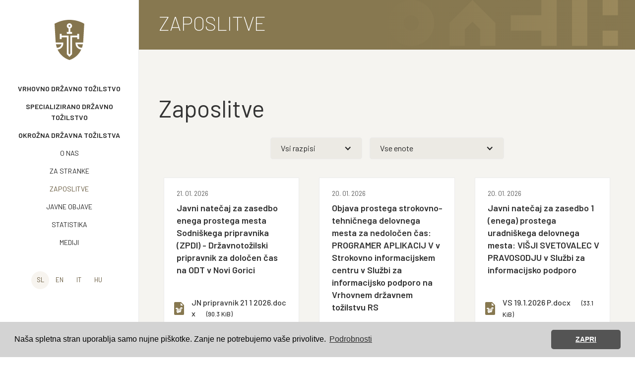

--- FILE ---
content_type: text/html; charset=utf-8
request_url: https://www.dt-rs.si/zaposlitve/kategorija/vsi-razpisi?file=files/Zaposlitve/ODT%20LJ_OBJAVA%20zapisnikar%20V-I%2014.9.2023.pdf
body_size: 17876
content:
<!DOCTYPE html>
<html lang="sl">
<head>

      <meta charset="utf-8">
    <title>Zaposlitve - Vrhovno državno tožilstvo</title>
    <base href="https://www.dt-rs.si/">

          <meta name="robots" content="index,follow">
      <meta name="description" content="">
      <meta name="generator" content="Contao Open Source CMS">
      <meta name="viewport" content="width=device-width, initial-scale=1">
    
    <meta name="viewport" content="width=device-width,initial-scale=1.0">
        <link rel="stylesheet" href="assets/contao/css/layout.min.css?v=8a239fa3"><link rel="stylesheet" href="assets/contao/css/responsive.min.css?v=8a239fa3"><link rel="stylesheet" href="assets/dtrs/css/normalize.css?v=ec902f1f"><link rel="stylesheet" href="assets/dtrs/css/webflow.css?v=ec902f1f"><link rel="stylesheet" href="assets/dtrs/css/drzavnotozilstvo.webflow.css?v=7349f036"><link rel="stylesheet" href="assets/dtrs/css/custom.css?v=78fd1eb1">    <script src="https://code.jquery.com/jquery-3.7.1.min.js" integrity="sha256-/JqT3SQfawRcv/BIHPThkBvs0OEvtFFmqPF/lYI/Cxo=" crossorigin="anonymous" referrerpolicy="no-referrer"></script>
<script>window.jQuery || document.write('<script src="assets/jquery/js/jquery.min.js">\x3C/script>')</script>
    <script src="https://ajax.googleapis.com/ajax/libs/webfont/1.6.26/webfont.js"></script><script src="assets/dtrs/js/filterizr-2.2.4/jquery.filterizr.min.js?v=4a502dab"></script><script src="https://cdnjs.cloudflare.com/ajax/libs/echarts/5.3.3/echarts.min.js"></script><link rel="canonical" href="https://www.dt-rs.si/zaposlitve">  
            
  <script type="text/javascript">WebFont.load({  google: {    families: ["Barlow:100,200,300,regular,500,600,700,800,900:latin,latin-ext"]  }});</script>
  <!-- [if lt IE 9]><script src="https://cdnjs.cloudflare.com/ajax/libs/html5shiv/3.7.3/html5shiv.min.js" type="text/javascript"></script><![endif] -->
  <script type="text/javascript">!function(o,c){var n=c.documentElement,t=" w-mod-";n.className+=t+"js",("ontouchstart"in o||o.DocumentTouch&&c instanceof DocumentTouch)&&(n.className+=t+"touch")}(window,document);</script>
    
  <link href="assets/dtrs/images/favicon.ico" rel="shortcut icon" type="image/x-icon">
  <link href="assets/dtrs/images/favicon.png" rel="apple-touch-icon">
    <link rel="stylesheet" type="text/css" href="//cdnjs.cloudflare.com/ajax/libs/cookieconsent2/3.1.1/cookieconsent.min.css" />
    <script src="//cdnjs.cloudflare.com/ajax/libs/cookieconsent2/3.1.1/cookieconsent.min.js"></script>
    <script>
        window.addEventListener("load", function(){
            window.cookieconsent.initialise({
                "palette": {
                    "popup": {
                        "background": "#d3d3d3",
                        "text": "#000000"
                    },
                    "button": {
                        "background": "#545454",
                        "text": "#ffffff"
                    }
                },
                //"showLink": false,
                "theme": "classic",
                "content": {
                    //"message": "Vaša izkušnja na tem spletnem mestu se bo izboljšala z omogočenimi piškotki.",
                    //"dismiss": "Dovoli piškotke",
                    "message": "Naša spletna stran uporablja samo nujne piškotke. Zanje ne potrebujemo vaše privolitve.",
                    "dismiss": "ZAPRI",
                    "link": "Podrobnosti",
                    "href": "/piskotki"
                }
            })});
    </script>
</head>
<body id="top" class="mac chrome blink ch131 lang-sl unbold">

      
                    
      
      
                                  
<!-- indexer::stop -->
  <a class="invisible-skip" href="zaposlitve/kategorija/vsi-razpisi?file=files/Zaposlitve/ODT%20LJ_OBJAVA%20zapisnikar%20V-I%2014.9.2023.pdf##maincontent" aria-label="Skoči do osrednje vsebine">Skoči do osrednje vsebine</a>
<nav class="sidenav">
  <a href="sl" class="logo-link w-inline-block" title="Državno tožilstvo Republike Slovenije">
    <img src="assets/dtrs/images/dtlogo-01.svg" loading="lazy" alt="Državno tožilstvo Republike Slovenije" class="logo">
  </a>
  
  <a href="zaposlitve/kategorija/vsi-razpisi?file=files/Zaposlitve/ODT%20LJ_OBJAVA%20zapisnikar%20V-I%2014.9.2023.pdf#skipNavigation1" class="invisible">Preskoči navigacijo</a>

  <ul class="level_1 w-list-unstyled" role="list">
            <li class="submenu vdt sibling first nav-li1">
		<a href="o-vdt" class="navlink submenu vdt sibling first strong" aria-haspopup="true" itemprop="url">
			<span itemprop="name">Vrhovno državno tožilstvo</span>
		</a><ul class="level_2 w-list-unstyled" role="list">
            <li class="nlb first nav-li2">
		<a href="o-vdt" class="navlink first" itemprop="url">
			<span itemprop="name">O VDT</span>
		</a><!--  title="O tožilstvu" -->
	  </li>
                <li class="nlb  nav-li2">
		<a href="vodstvo-vdt" class="navlink" itemprop="url">
			<span itemprop="name">Vodstvo</span>
		</a><!--  title="Vodstvo" -->
	  </li>
                <li class="nlb  nav-li2">
		<a href="generalna-drzavna-tozilka" class="navlink" itemprop="url">
			<span itemprop="name">Generalna državna tožilka</span>
		</a><!--  title="Generalna državna tožilka" -->
	  </li>
                <li class="nlb  nav-li2">
		<a href="enote-in-oddelki" class="navlink" itemprop="url">
			<span itemprop="name">Enote in oddelki</span>
		</a><!--  title="Enote in oddelki" -->
	  </li>
                <li class="nlb  nav-li2">
		<a href="mednarodno-sodelovanje" class="navlink" itemprop="url">
			<span itemprop="name">Mednarodno sodelovanje</span>
		</a><!--  title="Mednarodno sodelovanje" -->
	  </li>
                <li class="nlb  nav-li2">
		<a href="letna-porocila" class="navlink" itemprop="url">
			<span itemprop="name">Letna poročila</span>
		</a><!--  title="Letna poročila" -->
	  </li>
                <li class="nlb last nav-li2">
		<a href="kontakt" class="navlink last" itemprop="url">
			<span itemprop="name">Kontakt</span>
		</a><!--  title="Kontakt" -->
	  </li>
      </ul><!--  title="Vrhovno državno tožilstvo" -->
	  </li>
                <li class="submenu sibling nav-li1">
		<a href="o-sdt" class="navlink submenu sibling strong" aria-haspopup="true" itemprop="url">
			<span itemprop="name">Specializirano državno tožilstvo</span>
		</a><ul class="level_2 w-list-unstyled" role="list">
            <li class="nlb first nav-li2">
		<a href="o-sdt" class="navlink first" itemprop="url">
			<span itemprop="name">O SDT</span>
		</a><!--  title="O tožilstvu" -->
	  </li>
                <li class="nlb  nav-li2">
		<a href="vodstvo" class="navlink" itemprop="url">
			<span itemprop="name">Vodstvo</span>
		</a><!--  title="Vodstvo" -->
	  </li>
                <li class="nlb  nav-li2">
		<a href="enote-in-oddelki-sdt" class="navlink" itemprop="url">
			<span itemprop="name">Enote in oddelki</span>
		</a><!--  title="Enote in oddelki" -->
	  </li>
                <li class="nlb  nav-li2">
		<a href="oddelek-za-preiskovanje-in-pregon-uradnih-oseb-s-posebnimi-pooblastili" class="navlink" itemprop="url">
			<span itemprop="name">Oddelek za preiskovanje in pregon uradnih oseb s posebnimi pooblastili</span>
		</a><!--  title="Oddelek za preiskovanje in pregon uradnih oseb s posebnimi pooblastili" -->
	  </li>
                <li class="nlb last nav-li2">
		<a href="kontakt-sdt" class="navlink last" itemprop="url">
			<span itemprop="name">Kontakt</span>
		</a><!--  title="Kontakt" -->
	  </li>
      </ul><!--  title="Specializirano državno tožilstvo" -->
	  </li>
                <li class="submenu odt sibling nav-li1">
		<a href="o-odt" class="navlink submenu odt sibling strong" aria-haspopup="true" itemprop="url">
			<span itemprop="name">Okrožna državna tožilstva</span>
		</a><ul class="level_2 w-list-unstyled" role="list">
            <li class="nlb odt first nav-li2">
		<a href="o-odt" class="navlink odt first" itemprop="url">
			<span itemprop="name">O ODT</span>
		</a><!--  title="Okrožna državna tožilstva" -->
	  </li>
                <li class="nlb  nav-li2">
		<a href="odt-v-celju" class="navlink" itemprop="url">
			<span itemprop="name">ODT v Celju</span>
		</a><!--  title="ODT v Celju" -->
	  </li>
                <li class="nlb  nav-li2">
		<a href="odt-v-kopru" class="navlink" itemprop="url">
			<span itemprop="name">ODT v Kopru</span>
		</a><!--  title="ODT v Kopru" -->
	  </li>
                <li class="nlb  nav-li2">
		<a href="odt-v-kranju" class="navlink" itemprop="url">
			<span itemprop="name">ODT v Kranju</span>
		</a><!--  title="ODT v Kranju" -->
	  </li>
                <li class="nlb  nav-li2">
		<a href="odt-v-krskem" class="navlink" itemprop="url">
			<span itemprop="name">ODT v Krškem</span>
		</a><!--  title="ODT v Krškem" -->
	  </li>
                <li class="nlb  nav-li2">
		<a href="odt-v-ljubljani" class="navlink" itemprop="url">
			<span itemprop="name">ODT v Ljubljani</span>
		</a><!--  title="ODT v Ljubljani" -->
	  </li>
                <li class="nlb  nav-li2">
		<a href="odt-v-mariboru" class="navlink" itemprop="url">
			<span itemprop="name">ODT v Mariboru</span>
		</a><!--  title="ODT v Mariboru" -->
	  </li>
                <li class="nlb  nav-li2">
		<a href="odt-v-murski-soboti" class="navlink" itemprop="url">
			<span itemprop="name">ODT v Murski Soboti</span>
		</a><!--  title="ODT v Murski Soboti" -->
	  </li>
                <li class="nlb  nav-li2">
		<a href="odt-v-novi-gorici" class="navlink" itemprop="url">
			<span itemprop="name">ODT v Novi Gorici</span>
		</a><!--  title="ODT v Novi Gorici" -->
	  </li>
                <li class="nlb  nav-li2">
		<a href="odt-v-novem-mestu" class="navlink" itemprop="url">
			<span itemprop="name">ODT v Novem mestu</span>
		</a><!--  title="ODT v Novem mestu" -->
	  </li>
                <li class="nlb  nav-li2">
		<a href="odt-na-ptuju" class="navlink" itemprop="url">
			<span itemprop="name">ODT na Ptuju</span>
		</a><!--  title="ODT na Ptuju" -->
	  </li>
                <li class="nlb last nav-li2">
		<a href="odt-v-slovenj-gradcu" class="navlink last" itemprop="url">
			<span itemprop="name">ODT v Slovenj Gradcu</span>
		</a><!--  title="ODT v Slovenj Gradcu" -->
	  </li>
      </ul><!--  title="Okrožna državna tožilstva" -->
	  </li>
                <li class="submenu unbold sibling nav-li1">
		<a href="o-to%C5%BEilstvu" class="navlink submenu unbold sibling strong" aria-haspopup="true" itemprop="url">
			<span itemprop="name">O nas</span>
		</a><ul class="level_2 w-list-unstyled" role="list">
            <li class="nlb unbold first nav-li2">
		<a href="o-to%C5%BEilstvu" class="navlink unbold first" itemprop="url">
			<span itemprop="name">O tožilstvu</span>
		</a><!--  title="Vrhovno državno tožilstvo Republike Slovenije" -->
	  </li>
                <li class="nlb  nav-li2">
		<a href="zgodovina" class="navlink" itemprop="url">
			<span itemprop="name">Zgodovina</span>
		</a><!--  title="Zgodovina" -->
	  </li>
                <li class="nlb  nav-li2">
		<a href="sodelovanje" class="navlink" itemprop="url">
			<span itemprop="name">Sodelovanje</span>
		</a><!--  title="Sodelovanje" -->
	  </li>
                <li class="nlb last nav-li2">
		<a href="zunanje-povezave-2" class="navlink last" itemprop="url">
			<span itemprop="name">Zunanje povezave</span>
		</a><!--  title="Zunanje povezave" -->
	  </li>
      </ul><!--  title="Državno tožilstvo Republike Slovenije" -->
	  </li>
                <li class="submenu unbold sibling nav-li1">
		<a href="uradne-ure" class="navlink submenu unbold sibling strong" aria-haspopup="true" itemprop="url">
			<span itemprop="name">Za stranke</span>
		</a><ul class="level_2 w-list-unstyled" role="list">
            <li class="nlb first nav-li2">
		<a href="uradne-ure" class="navlink first" itemprop="url">
			<span itemprop="name">Uradne ure</span>
		</a><!--  title="Uradne ure" -->
	  </li>
                <li class="nlb  nav-li2">
		<a href="kazenski-postopek" class="navlink" itemprop="url">
			<span itemprop="name">Kazenski postopek</span>
		</a><!--  title="Kazenski postopek" -->
	  </li>
                <li class="nlb  nav-li2">
		<a href="faze-postopka" class="navlink" itemprop="url">
			<span itemprop="name">Faze postopka</span>
		</a><!--  title="Faze postopka" -->
	  </li>
                <li class="nlb  nav-li2">
		<a href="udele%C5%BEenci-v-kazenskem-postopku" class="navlink" itemprop="url">
			<span itemprop="name">Udeleženci v kazenskem postopku</span>
		</a><!--  title="Udeleženci v kazenskem postopku" -->
	  </li>
                <li class="nlb  nav-li2">
		<a href="kako-prijaviti-kaznivo-dejanje" class="navlink" itemprop="url">
			<span itemprop="name">Kako prijaviti kaznivo dejanje</span>
		</a><!--  title="Kako prijaviti kaznivo dejanje" -->
	  </li>
                <li class="nlb  nav-li2">
		<a href="zastopanje" class="navlink" itemprop="url">
			<span itemprop="name">Zastopanje</span>
		</a><!--  title="Zastopanje" -->
	  </li>
                <li class="nlb  nav-li2">
		<a href="predkazenski-postopek" class="navlink" itemprop="url">
			<span itemprop="name">Predkazenski postopek</span>
		</a><!--  title="Predkazenski postopek" -->
	  </li>
                <li class="nlb  nav-li2">
		<a href="preiskava" class="navlink" itemprop="url">
			<span itemprop="name">Preiskava</span>
		</a><!--  title="Preiskava" -->
	  </li>
                <li class="nlb  nav-li2">
		<a href="postopek-pred-sodi%C5%A1%C4%8Dem" class="navlink" itemprop="url">
			<span itemprop="name">Postopek pred sodiščem</span>
		</a><!--  title="Postopek pred sodiščem" -->
	  </li>
                <li class="nlb  nav-li2">
		<a href="vpogled-v-tozilski-spis" class="navlink" itemprop="url">
			<span itemprop="name">Vpogled v tožilski spis</span>
		</a><!--  title="Uradne ure" -->
	  </li>
                <li class="nlb last nav-li2">
		<a href="nadzorstvena-pritozba" class="navlink last" itemprop="url">
			<span itemprop="name">Nadzorstvena pritožba</span>
		</a><!--  title="Uradne ure" -->
	  </li>
      </ul><!--  title="Za stranke" -->
	  </li>
                <li class="trail unbold sibling nav-li1">
		<a href="zaposlitve" class="navlink trail unbold sibling strong" itemprop="url">
			<span itemprop="name">Zaposlitve</span>
		</a><!--  title="Zaposlitve" -->
	  </li>
                <li class="submenu unbold sibling nav-li1">
		<a href="javne-objave" class="navlink submenu unbold sibling strong" aria-haspopup="true" itemprop="url">
			<span itemprop="name">Javne objave</span>
		</a><ul class="level_2 w-list-unstyled" role="list">
            <li class="nlb first nav-li2">
		<a href="javni-razpisi-2" class="navlink first" itemprop="url">
			<span itemprop="name">Javni razpisi</span>
		</a><!--  title="Javni razpisi" -->
	  </li>
                <li class="nlb  nav-li2">
		<a href="zakonodaja" class="navlink" itemprop="url">
			<span itemprop="name">Zakonodaja</span>
		</a><!--  title="Zakonodaja" -->
	  </li>
                <li class="nlb  nav-li2">
		<a href="letni-razpored-dela" class="navlink" itemprop="url">
			<span itemprop="name">Letni razpored dela</span>
		</a><!--  title="Letni razpored dela" -->
	  </li>
                <li class="nlb  nav-li2">
		<a href="informacije-javnega-znacaja" class="navlink" itemprop="url">
			<span itemprop="name">Informacije javnega značaja</span>
		</a><!--  title="Informacije javnega značaja" -->
	  </li>
                <li class="nlb last nav-li2">
		<a href="varstvo-osebnih-podatkov" class="navlink last" itemprop="url">
			<span itemprop="name">Varstvo osebnih podatkov</span>
		</a><!--  title="Varstvo osebnih podatkov" -->
	  </li>
      </ul><!--  title="Javne objave" -->
	  </li>
                <li class="unbold sibling nav-li1">
		<a href="statistika" class="navlink unbold sibling strong" itemprop="url">
			<span itemprop="name">Statistika</span>
		</a><!--  title="Statistika" -->
	  </li>
                <li class="submenu unbold sibling last nav-li1">
		<a href="kontakti-za-medije" class="navlink submenu unbold sibling last strong" aria-haspopup="true" itemprop="url">
			<span itemprop="name">Mediji</span>
		</a><ul class="level_2 w-list-unstyled" role="list">
            <li class="nlb first nav-li2">
		<a href="kontakti-za-medije" class="navlink first" itemprop="url">
			<span itemprop="name">Kontakti za medije</span>
		</a><!--  title="Kontakti za medije" -->
	  </li>
                <li class="nlb last nav-li2">
		<a href="aktualno" class="navlink last" itemprop="url">
			<span itemprop="name">Aktualno</span>
		</a><!--  title="Aktualno" -->
	  </li>
      </ul><!--  title="Mediji" -->
	  </li>
      </ul>
  <ul role="list" class="level_1 w-list-unstyled">
  <li class="nav-li1 lang">
    <div class="langs">
      <a href="sl" class="lang-code active-lang">sl</a>
      <a href="Supreme-State-Prosecutors-Office-of-the-Republic-of-Slovenia" class="lang-code">en</a>
      <a href="odt-a-capodistria" class="lang-code">it</a>
      <a href="murska-sobota-i-ker%C3%BCleti-%C3%BCgy%C3%A9szs%C3%A9g" class="lang-code">hu</a>
    </div>
  </li>
  </ul>
  <a id="skipNavigation1" class="invisible">&nbsp;</a>

</nav>
<script>
$( document ).ready(function() {
	$('nav.sidenav .level_1 .submenu ul.level_2 li > a').on('click', function(e){
		if(!$('.content-sidecol .content-side-link').is(':visible')) {//is mobile
			if($(this).parent().parent().css("display") == "block"){
				e.stopImmediatePropagation();
			}
		}
	});
	$('nav.sidenav .level_1 li:not(.submenu) > a').on('click', function(e){
		if(!$('.content-sidecol .content-side-link').is(':visible')) {//is mobile
			e.stopImmediatePropagation();
		}
	});
})
</script>
<!-- indexer::continue -->
                      
                      <main id="content" class="content">
                            <div class="grey mod_article first last block" id="article-184">
  
  
<!-- SI div header-section-Level_1 current pageTitle TILES PICTURE -->
<div class="topnav w-clearfix">
      <div data-w-id="251a98d8-19f7-4f9a-bc79-92e7e9596d22" data-animation-type="lottie" data-src="https://www.dt-rs.si/assets/dtrs/documents/icons8-menu-11.json" data-loop="0" data-direction="1" data-autoplay="0" data-is-ix2-target="1" data-renderer="svg" data-default-duration="1.1666666666666667" data-duration="0" class="burger">
      </div>
</div>
<div class="header-section-2">
      <div class="kvimage-overlay"></div>
      <div class="container">
        <div class="row flex">
          <div class="col"></div>
        </div>
        <div class="row flex">
          <div class="col">
            <h1 class="kv-heading">Zaposlitve</h1>
            <!-- &#123;&#123;insert_module::22&#125;&#125; breadcrumbs -->
          </div>
        </div>
        <div class="row flex leftflex">
          <div class="col"></div>
        </div>
      </div>
      <img src="files/dtrs/images/tiles-large-01.svg" loading="lazy" alt="Ploščice ozadje" class="image-5">
</div>
<!-- section Zaposlitve -->
<div class="section b-section">
	<div class="container">
		<h2>Zaposlitve</h2>
		<div class="filters-row">
		
<!-- indexer::stop -->
<div class="mod_newscategories div-block-13 block">

        
  
            
                <div data-hover="true" data-delay="0" class="dropdown-2 w-dropdown">
            <div class="level_1 dropdown w-dropdown-toggle rnd-794188003">
                <div class="w-icon-dropdown-toggle"></div>
                <div class="selected-filter rnd-794188003"></div>
            </div>
            <nav class="level_1 dd-list w-dropdown-list rnd-794188003">
          
                    <a href="zaposlitve/kategorija/vsi-razpisi" data-filter="6" title="Vsi razpisi" class="news_category_6 category_6 active submenu even first level1 ddl w-dropdown-link" aria-haspopup="true">Vsi razpisi</a>        <!-- div class="level_2_submenu" -->
            
          
                    <a href="zaposlitve/kategorija/aktualni-natecaji" data-filter="7" title="Aktualni natečaji" class="news_category_7 category_7 even first ddl w-dropdown-link">Aktualni natečaji</a>          
          
        
          
                    <a href="zaposlitve/kategorija/zakljuceni-natecaji" data-filter="8" title="Zaključeni natečaji" class="news_category_8 category_8 odd ddl w-dropdown-link">Zaključeni natečaji</a>          
          
        
          
                    <a href="zaposlitve/kategorija/obvestila" data-filter="9" title="Obvestila" class="news_category_9 category_9 even ddl w-dropdown-link">Obvestila</a>          
          
        
          
                    <a href="zaposlitve/kategorija/vloge-za-zaposlitev" data-filter="10" title="Vloge za zaposlitev" class="news_category_10 category_10 odd last ddl w-dropdown-link">Vloge za zaposlitev</a>          
          
                  <!-- /div -->
    
          
                    </nav>
        </div>
        <script>
        jQuery( document ).ready(function( $ ) {
            if($('.w-dropdown-list.rnd-794188003 .active.ddl.w-dropdown-link') && $('.w-dropdown-list.rnd-794188003 .active.ddl.w-dropdown-link').length > 0) {
                $('.level_1.dropdown.w-dropdown-toggle.rnd-794188003 .selected-filter').text($('.w-dropdown-list.rnd-794188003 .active.ddl.w-dropdown-link').text());
            } else {
                $('.level_1.dropdown.w-dropdown-toggle.rnd-794188003 .selected-filter').text($('.w-dropdown-list.rnd-794188003 a:first-child').text());
            }
            
            $('.level_1.dropdown.w-dropdown-toggle.rnd-794188003').parent().css('min-width',$('.level_1.w-dropdown-list.rnd-794188003').width() + 15 + 'px');
            
            $('nav.w-dropdown-list.rnd-794188003 a').on('click', function() {
                $('.w-dropdown-toggle .selected-filter.rnd-794188003').text($(this).text());
            });
        });
        </script>
          
        
                <div data-hover="true" data-delay="0" class="dropdown-2 w-dropdown">
            <div class="level_1 dropdown w-dropdown-toggle rnd-459774704">
                <div class="w-icon-dropdown-toggle"></div>
                <div class="selected-filter rnd-459774704"></div>
            </div>
            <nav class="level_1 dd-list w-dropdown-list rnd-459774704">
          
                    <a href="zaposlitve/kategorija/vse-enote" data-filter="3" title="Vse enote" class="news_category_3 category_3 submenu odd last level1 ddl w-dropdown-link" aria-haspopup="true">Vse enote</a>        <!-- div class="level_2_submenu" -->
            
          
                    <a href="zaposlitve/kategorija/vrhovno-drzavno-tozilstvo" data-filter="2" title="Vrhovno državno tožilstvo" class="news_category_2 category_2 even first ddl w-dropdown-link">Vrhovno državno tožilstvo</a>          
          
        
          
                    <a href="zaposlitve/kategorija/specializirano-drzavno-tozilstvo" data-filter="4" title="Specializirano državno tožilstvo" class="news_category_4 category_4 odd ddl w-dropdown-link">Specializirano državno tožilstvo</a>          
          
        
          
                    <a href="zaposlitve/kategorija/okrozna-drzavna-tozilstva" data-filter="5" title="Okrožna državna tožilstva" class="news_category_5 category_5 even last ddl w-dropdown-link">Okrožna državna tožilstva</a>          
          
                  <!-- /div -->
    
          
                    </nav>
        </div>
        <script>
        jQuery( document ).ready(function( $ ) {
            if($('.w-dropdown-list.rnd-459774704 .active.ddl.w-dropdown-link') && $('.w-dropdown-list.rnd-459774704 .active.ddl.w-dropdown-link').length > 0) {
                $('.level_1.dropdown.w-dropdown-toggle.rnd-459774704 .selected-filter').text($('.w-dropdown-list.rnd-459774704 .active.ddl.w-dropdown-link').text());
            } else {
                $('.level_1.dropdown.w-dropdown-toggle.rnd-459774704 .selected-filter').text($('.w-dropdown-list.rnd-459774704 a:first-child').text());
            }
            
            $('.level_1.dropdown.w-dropdown-toggle.rnd-459774704').parent().css('min-width',$('.level_1.w-dropdown-list.rnd-459774704').width() + 15 + 'px');
            
            $('nav.w-dropdown-list.rnd-459774704 a').on('click', function() {
                $('.w-dropdown-toggle .selected-filter.rnd-459774704').text($(this).text());
            });
        });
        </script>
          
          


</div>
<!-- indexer::continue -->

        </div>
		
<div class="row flex">
  <div class="col">
          <ul role="list" class="filter-container ul-zaposlitve">
                        

<li class="filtr-item li-zaposlitev" data-category="6,6,3,6,12,12,7,9,5,10,3,6">
  <div class="wrap-filterizr-page arc_11  first even news_category_6 category_6 news_category_7 category_7 news_category_3 category_3 news_category_5 category_5 news_category_9 category_9 news_category_10 category_10 zaposlitev-lb">
      <div class="wrap-inside-a">
                <a href="javascript:return false;" class="tile-link w-inline-block">
        <div class="div-block-15">
                    <div class="meta-row">
            <div class="meta-text"><time datetime="21.01.2026 10:50">21. 01. 2026</div>
            <div class="meta-text"><!-- območna enota --></div>
          </div>
                    <h3 class="zaposlitev-title">Javni natečaj za zasedbo enega prostega mesta Sodniškega pripravnika &#40;ZPDI&#41; - Državnotožilski pripravnik za določen čas na ODT v Novi Gorici</h3>
                  </div>
        </a>
        
                <div class="enclosure">
          <ul class="ul-priloge ms w-list-unstyled">
                                <li class="li-priloga">
               <a href="zaposlitve/kategorija/vsi-razpisi?file=files/Zaposlitve/ODT%20NG/JN%20pripravnik%2021%201%202026.docx" class="link-priloga w-inline-block" title="Prenesite JN pripravnik 21 1 2026.docx"><img src="files/dtrs/images/icons8-word.svg" loading="lazy" alt="" class="ikona-priloga">
              <span class="filename">JN pripravnik 21 1 2026.docx <span class="size filetype">(90.3 KiB)</span></span></a>
            </li>
                                <li class="li-priloga">
               <a href="zaposlitve/kategorija/vsi-razpisi?file=files/Zaposlitve/ODT%20NG/JN%20pripravnik%2021%201%202026.pdf" class="link-priloga w-inline-block" title="Prenesite JN pripravnik 21 1 2026.pdf"><img src="files/dtrs/images/icons8-pdf.svg" loading="lazy" alt="" class="ikona-priloga">
              <span class="filename">JN pripravnik 21 1 2026.pdf <span class="size filetype">(155.6 KiB)</span></span></a>
            </li>
                                <li class="li-priloga">
               <a href="zaposlitve/kategorija/vsi-razpisi?file=files/Zaposlitve/ODT%20NG/Vloga%20za%20zaposlitev%20pripravnik%20ODT%20Nova%20Gorica%2021%201%202026.docx" class="link-priloga w-inline-block" title="Prenesite Vloga za zaposlitev pripravnik ODT Nova Gorica 21 1 2026.docx"><img src="files/dtrs/images/icons8-word.svg" loading="lazy" alt="" class="ikona-priloga">
              <span class="filename">Vloga za zaposlitev pripravnik ODT Nova Gorica 21 1 2026.docx <span class="size filetype">(30.6 KiB)</span></span></a>
            </li>
                    </ul>
        </div>
                
      </div>
  </div>
</li>
                                          

<li class="filtr-item li-zaposlitev" data-category="6,3,12,7,2,6">
  <div class="wrap-filterizr-page arc_11  odd news_category_2 category_2 news_category_6 category_6 news_category_7 category_7 zaposlitev-lb">
      <div class="wrap-inside-a">
                <a href="javascript:return false;" class="tile-link w-inline-block">
        <div class="div-block-15">
                    <div class="meta-row">
            <div class="meta-text"><time datetime="20.01.2026 11:27">20. 01. 2026</div>
            <div class="meta-text"><!-- območna enota --></div>
          </div>
                    <h3 class="zaposlitev-title">Objava prostega strokovno-tehničnega delovnega mesta za nedoločen čas: PROGRAMER APLIKACIJ V v Strokovno informacijskem centru v Službi za informacijsko podporo na Vrhovnem državnem tožilstvu RS</h3>
                  </div>
        </a>
        
                <div class="enclosure">
          <ul class="ul-priloge ms w-list-unstyled">
                                <li class="li-priloga">
               <a href="zaposlitve/kategorija/vsi-razpisi?file=files/documents/Programer%20aplikacij%20V%20na%20VDT%2020.1.2026%20P.docx" class="link-priloga w-inline-block" title="Prenesite Programer aplikacij V na VDT 20.1.2026 P.docx"><img src="files/dtrs/images/icons8-word.svg" loading="lazy" alt="" class="ikona-priloga">
              <span class="filename">Programer aplikacij V na VDT 20.1.2026 P.docx <span class="size filetype">(24.6 KiB)</span></span></a>
            </li>
                                <li class="li-priloga">
               <a href="zaposlitve/kategorija/vsi-razpisi?file=files/documents/Programer%20aplikacij%20V%20na%20VDT%2020.1.2026%20W.docx" class="link-priloga w-inline-block" title="Prenesite Programer aplikacij V na VDT 20.1.2026 W.docx"><img src="files/dtrs/images/icons8-word.svg" loading="lazy" alt="" class="ikona-priloga">
              <span class="filename">Programer aplikacij V na VDT 20.1.2026 W.docx <span class="size filetype">(116.8 KiB)</span></span></a>
            </li>
                                <li class="li-priloga">
               <a href="zaposlitve/kategorija/vsi-razpisi?file=files/documents/Programer%20aplikacij%20V%20na%20VDT%2020.1.2026.pdf" class="link-priloga w-inline-block" title="Prenesite Programer aplikacij V na VDT 20.1.2026.pdf"><img src="files/dtrs/images/icons8-pdf.svg" loading="lazy" alt="" class="ikona-priloga">
              <span class="filename">Programer aplikacij V na VDT 20.1.2026.pdf <span class="size filetype">(168.2 KiB)</span></span></a>
            </li>
                    </ul>
        </div>
                
      </div>
  </div>
</li>
                                          

<li class="filtr-item li-zaposlitev" data-category="6,3,12,7,5,6">
  <div class="wrap-filterizr-page arc_11  even news_category_6 category_6 news_category_7 category_7 news_category_5 category_5 zaposlitev-lb">
      <div class="wrap-inside-a">
                <a href="javascript:return false;" class="tile-link w-inline-block">
        <div class="div-block-15">
                    <div class="meta-row">
            <div class="meta-text"><time datetime="20.01.2026 09:24">20. 01. 2026</div>
            <div class="meta-text"><!-- območna enota --></div>
          </div>
                    <h3 class="zaposlitev-title">Javni natečaj za zasedbo  1 &#40;enega&#41; prostega uradniškega delovnega mesta: VIŠJI SVETOVALEC V PRAVOSODJU v Službi za informacijsko podporo</h3>
                  </div>
        </a>
        
                <div class="enclosure">
          <ul class="ul-priloge ms w-list-unstyled">
                                <li class="li-priloga">
               <a href="zaposlitve/kategorija/vsi-razpisi?file=files/documents/VS%2019.1.2026%20P.docx" class="link-priloga w-inline-block" title="Prenesite VS 19.1.2026 P.docx"><img src="files/dtrs/images/icons8-word.svg" loading="lazy" alt="" class="ikona-priloga">
              <span class="filename">VS 19.1.2026 P.docx <span class="size filetype">(33.1 KiB)</span></span></a>
            </li>
                                <li class="li-priloga">
               <a href="zaposlitve/kategorija/vsi-razpisi?file=files/documents/VS%2019.1.2026%20W.docx" class="link-priloga w-inline-block" title="Prenesite VS 19.1.2026 W.docx"><img src="files/dtrs/images/icons8-word.svg" loading="lazy" alt="" class="ikona-priloga">
              <span class="filename">VS 19.1.2026 W.docx <span class="size filetype">(118.3 KiB)</span></span></a>
            </li>
                                <li class="li-priloga">
               <a href="zaposlitve/kategorija/vsi-razpisi?file=files/documents/VS%2019.1.2026.pdf" class="link-priloga w-inline-block" title="Prenesite VS 19.1.2026.pdf"><img src="files/dtrs/images/icons8-pdf.svg" loading="lazy" alt="" class="ikona-priloga">
              <span class="filename">VS 19.1.2026.pdf <span class="size filetype">(235.9 KiB)</span></span></a>
            </li>
                    </ul>
        </div>
                
      </div>
  </div>
</li>
                                          

<li class="filtr-item li-zaposlitev" data-category="6,3,12,7,2,6">
  <div class="wrap-filterizr-page arc_11  odd news_category_2 category_2 news_category_6 category_6 news_category_7 category_7 zaposlitev-lb">
      <div class="wrap-inside-a">
                <a href="javascript:return false;" class="tile-link w-inline-block">
        <div class="div-block-15">
                    <div class="meta-row">
            <div class="meta-text"><time datetime="20.01.2026 09:08">20. 01. 2026</div>
            <div class="meta-text"><!-- območna enota --></div>
          </div>
                    <h3 class="zaposlitev-title">Javni natečaj za zasebo 1 &#40;enega&#41; prostega uradniškega delovnega mesta na Vrhovnem državnem tožilstvu RS: SVETOVALEC V PRAVOSODJU v Službi za analitiko</h3>
                  </div>
        </a>
        
                <div class="enclosure">
          <ul class="ul-priloge ms w-list-unstyled">
                                <li class="li-priloga">
               <a href="zaposlitve/kategorija/vsi-razpisi?file=files/documents/Analitik%2019.1.2026%20P.docx" class="link-priloga w-inline-block" title="Prenesite Analitik 19.1.2026 P.docx"><img src="files/dtrs/images/icons8-word.svg" loading="lazy" alt="" class="ikona-priloga">
              <span class="filename">Analitik 19.1.2026 P.docx <span class="size filetype">(33.1 KiB)</span></span></a>
            </li>
                                <li class="li-priloga">
               <a href="zaposlitve/kategorija/vsi-razpisi?file=files/documents/Analitik%2019.1.2026%20W.docx" class="link-priloga w-inline-block" title="Prenesite Analitik 19.1.2026 W.docx"><img src="files/dtrs/images/icons8-word.svg" loading="lazy" alt="" class="ikona-priloga">
              <span class="filename">Analitik 19.1.2026 W.docx <span class="size filetype">(118.6 KiB)</span></span></a>
            </li>
                                <li class="li-priloga">
               <a href="zaposlitve/kategorija/vsi-razpisi?file=files/documents/Analitik%2019.1.2026.pdf" class="link-priloga w-inline-block" title="Prenesite Analitik 19.1.2026.pdf"><img src="files/dtrs/images/icons8-pdf.svg" loading="lazy" alt="" class="ikona-priloga">
              <span class="filename">Analitik 19.1.2026.pdf <span class="size filetype">(234.5 KiB)</span></span></a>
            </li>
                    </ul>
        </div>
                
      </div>
  </div>
</li>
                                          

<li class="filtr-item li-zaposlitev" data-category="6,6,6,12,7,9,10,6">
  <div class="wrap-filterizr-page arc_11  even news_category_6 category_6 news_category_7 category_7 news_category_9 category_9 news_category_10 category_10 zaposlitev-lb">
      <div class="wrap-inside-a">
                <a href="javascript:return false;" class="tile-link w-inline-block">
        <div class="div-block-15">
                    <div class="meta-row">
            <div class="meta-text"><time datetime="20.01.2026 08:15">20. 01. 2026</div>
            <div class="meta-text"><!-- območna enota --></div>
          </div>
                    <h3 class="zaposlitev-title">Javni natečaj za zasedbo  prostega uradniških delovnih mest Višji svetovalec v pravosodju - državnotožilski pomočnik na ODT Koper</h3>
                  </div>
        </a>
        
                <div class="enclosure">
          <ul class="ul-priloge ms w-list-unstyled">
                                <li class="li-priloga">
               <a href="zaposlitve/kategorija/vsi-razpisi?file=files/Zaposlitve/Javni%20nate%C4%8Daj%20za%20zasedbo%20prostega%20uradni%C5%A1kega%20delovnega%20mesta%20Vi%C5%A1ji%20svetovalec%20v%20pravosodju%20za%20nedolo%C4%8Den%20%C4%8Das%20na%20ODT%20Koper/Javni%20nate%C4%8Daj%20Visji%20svetovalec%20v%20pravosodju%20-%20dr%C5%BEavnoto%C5%BEilski%20pomo%C4%8Dnik%20-%202026.jan%20%281%29.pdf" class="link-priloga w-inline-block" title="Prenesite Javni natečaj Visji svetovalec v pravosodju - državnotožilski pomočnik - 2026.jan (1).pdf"><img src="files/dtrs/images/icons8-pdf.svg" loading="lazy" alt="" class="ikona-priloga">
              <span class="filename">Javni natečaj Visji svetovalec v pravosodju - državnotožilski pomočnik - 2026.jan (1).pdf <span class="size filetype">(191.5 KiB)</span></span></a>
            </li>
                                <li class="li-priloga">
               <a href="zaposlitve/kategorija/vsi-razpisi?file=files/Zaposlitve/Javni%20nate%C4%8Daj%20za%20zasedbo%20prostega%20uradni%C5%A1kega%20delovnega%20mesta%20Vi%C5%A1ji%20svetovalec%20v%20pravosodju%20za%20nedolo%C4%8Den%20%C4%8Das%20na%20ODT%20Koper/Javni%20nate%C4%8Daj%20Visji%20svetovalec%20v%20pravosodju%20-%20dr%C5%BEavnoto%C5%BEilski%20pomo%C4%8Dnik%20-%202026.jan.docx" class="link-priloga w-inline-block" title="Prenesite Javni natečaj Visji svetovalec v pravosodju - državnotožilski pomočnik - 2026.jan.docx"><img src="files/dtrs/images/icons8-word.svg" loading="lazy" alt="" class="ikona-priloga">
              <span class="filename">Javni natečaj Visji svetovalec v pravosodju - državnotožilski pomočnik - 2026.jan.docx <span class="size filetype">(106.9 KiB)</span></span></a>
            </li>
                                <li class="li-priloga">
               <a href="zaposlitve/kategorija/vsi-razpisi?file=files/Zaposlitve/Javni%20nate%C4%8Daj%20za%20zasedbo%20prostega%20uradni%C5%A1kega%20delovnega%20mesta%20Vi%C5%A1ji%20svetovalec%20v%20pravosodju%20za%20nedolo%C4%8Den%20%C4%8Das%20na%20ODT%20Koper/Vloga%20za%20zaposlitev.ODT%20Koper.DM78%20jan.26.docx" class="link-priloga w-inline-block" title="Prenesite Vloga za zaposlitev.ODT Koper.DM78 jan.26.docx"><img src="files/dtrs/images/icons8-word.svg" loading="lazy" alt="" class="ikona-priloga">
              <span class="filename">Vloga za zaposlitev.ODT Koper.DM78 jan.26.docx <span class="size filetype">(36.3 KiB)</span></span></a>
            </li>
                    </ul>
        </div>
                
      </div>
  </div>
</li>
                                          

<li class="filtr-item li-zaposlitev" data-category="6,6,6,12,7,9,10,6">
  <div class="wrap-filterizr-page arc_11  odd news_category_6 category_6 news_category_7 category_7 news_category_9 category_9 news_category_10 category_10 zaposlitev-lb">
      <div class="wrap-inside-a">
                <a href="javascript:return false;" class="tile-link w-inline-block">
        <div class="div-block-15">
                    <div class="meta-row">
            <div class="meta-text"><time datetime="20.01.2026 08:14">20. 01. 2026</div>
            <div class="meta-text"><!-- območna enota --></div>
          </div>
                    <h3 class="zaposlitev-title">Javni natečaj za zasedbo dveh prostih uradniških delovnih mest sodniški pripravnik ZPDI- državnotožilski pripravnik na ODT Koper</h3>
                  </div>
        </a>
        
                <div class="enclosure">
          <ul class="ul-priloge ms w-list-unstyled">
                                <li class="li-priloga">
               <a href="zaposlitve/kategorija/vsi-razpisi?file=files/Zaposlitve/Javni%20nate%C4%8Daj%20za%20zasedbo%20dveh%20prostih%20uradni%C5%A1kih%20delovnih%20mest%20sodni%C5%A1ki%20pripravnik%20ZPDI%20-%20dr%C5%BEavnoto%C5%BEilski%20pripravnik%20na%20ODT%20Koper/Javni%20nate%C4%8Daj%20sodni%C5%A1ki%20pripravnik%20ZPDI-%20dr%C5%BEavnoto%C5%BEilski%20pripravnik.jan.26%20%282%29.pdf" class="link-priloga w-inline-block" title="Prenesite Javni natečaj sodniški pripravnik ZPDI- državnotožilski pripravnik.jan.26 (2).pdf"><img src="files/dtrs/images/icons8-pdf.svg" loading="lazy" alt="" class="ikona-priloga">
              <span class="filename">Javni natečaj sodniški pripravnik ZPDI- državnotožilski pripravnik.jan.26 (2).pdf <span class="size filetype">(190.9 KiB)</span></span></a>
            </li>
                                <li class="li-priloga">
               <a href="zaposlitve/kategorija/vsi-razpisi?file=files/Zaposlitve/Javni%20nate%C4%8Daj%20za%20zasedbo%20dveh%20prostih%20uradni%C5%A1kih%20delovnih%20mest%20sodni%C5%A1ki%20pripravnik%20ZPDI%20-%20dr%C5%BEavnoto%C5%BEilski%20pripravnik%20na%20ODT%20Koper/Javni%20nate%C4%8Daj%20sodni%C5%A1ki%20pripravnik%20ZPDI-%20dr%C5%BEavnoto%C5%BEilski%20pripravnik.jan.26.docx" class="link-priloga w-inline-block" title="Prenesite Javni natečaj sodniški pripravnik ZPDI- državnotožilski pripravnik.jan.26.docx"><img src="files/dtrs/images/icons8-word.svg" loading="lazy" alt="" class="ikona-priloga">
              <span class="filename">Javni natečaj sodniški pripravnik ZPDI- državnotožilski pripravnik.jan.26.docx <span class="size filetype">(107.6 KiB)</span></span></a>
            </li>
                                <li class="li-priloga">
               <a href="zaposlitve/kategorija/vsi-razpisi?file=files/Zaposlitve/Javni%20nate%C4%8Daj%20za%20zasedbo%20dveh%20prostih%20uradni%C5%A1kih%20delovnih%20mest%20sodni%C5%A1ki%20pripravnik%20ZPDI%20-%20dr%C5%BEavnoto%C5%BEilski%20pripravnik%20na%20ODT%20Koper/Vloga%20za%20za%20zaposlitev.ODTKp.DM50.26.docx" class="link-priloga w-inline-block" title="Prenesite Vloga za za zaposlitev.ODTKp.DM50.26.docx"><img src="files/dtrs/images/icons8-word.svg" loading="lazy" alt="" class="ikona-priloga">
              <span class="filename">Vloga za za zaposlitev.ODTKp.DM50.26.docx <span class="size filetype">(33.9 KiB)</span></span></a>
            </li>
                    </ul>
        </div>
                
      </div>
  </div>
</li>
                                          

<li class="filtr-item li-zaposlitev" data-category="6,3,6,12,7,4,10,6">
  <div class="wrap-filterizr-page arc_11  even news_category_6 category_6 news_category_7 category_7 news_category_4 category_4 news_category_10 category_10 zaposlitev-lb">
      <div class="wrap-inside-a">
                <a href="javascript:return false;" class="tile-link w-inline-block">
        <div class="div-block-15">
                    <div class="meta-row">
            <div class="meta-text"><time datetime="19.01.2026 14:36">19. 01. 2026</div>
            <div class="meta-text"><!-- območna enota --></div>
          </div>
                    <h3 class="zaposlitev-title">Javna objava za zasedbo strokovno-tehničnega delovnega mesta DOKUMENTALIST VII/1 v Posebnem oddelku za nedoločen čas na SDT RS</h3>
                  </div>
        </a>
        
                <div class="enclosure">
          <ul class="ul-priloge ms w-list-unstyled">
                                <li class="li-priloga">
               <a href="zaposlitve/kategorija/vsi-razpisi?file=files/Zaposlitve/SDT%2019%201%202026%20objava%20Dokumentalist%20VII1%20v%20Posebnem%20oddelku.docx" class="link-priloga w-inline-block" title="Prenesite SDT 19 1 2026 objava Dokumentalist VII1 v Posebnem oddelku.docx"><img src="files/dtrs/images/icons8-word.svg" loading="lazy" alt="" class="ikona-priloga">
              <span class="filename">SDT 19 1 2026 objava Dokumentalist VII1 v Posebnem oddelku.docx <span class="size filetype">(92.4 KiB)</span></span></a>
            </li>
                                <li class="li-priloga">
               <a href="zaposlitve/kategorija/vsi-razpisi?file=files/Zaposlitve/SDT%2019%201%202026%20objava%20Dokumentalist%20VII1%20v%20Posebnem%20oddelku.pdf" class="link-priloga w-inline-block" title="Prenesite SDT 19 1 2026 objava Dokumentalist VII1 v Posebnem oddelku.pdf"><img src="files/dtrs/images/icons8-pdf.svg" loading="lazy" alt="" class="ikona-priloga">
              <span class="filename">SDT 19 1 2026 objava Dokumentalist VII1 v Posebnem oddelku.pdf <span class="size filetype">(183.1 KiB)</span></span></a>
            </li>
                                <li class="li-priloga">
               <a href="zaposlitve/kategorija/vsi-razpisi?file=files/Zaposlitve/SDT%2019%201%202026%20vloga%20Dokumentalist%20VII1%20v%20Posebnem%20oddelku.docx" class="link-priloga w-inline-block" title="Prenesite SDT 19 1 2026 vloga Dokumentalist VII1 v Posebnem oddelku.docx"><img src="files/dtrs/images/icons8-word.svg" loading="lazy" alt="" class="ikona-priloga">
              <span class="filename">SDT 19 1 2026 vloga Dokumentalist VII1 v Posebnem oddelku.docx <span class="size filetype">(34.4 KiB)</span></span></a>
            </li>
                    </ul>
        </div>
                
      </div>
  </div>
</li>
                                          

<li class="filtr-item li-zaposlitev" data-category="6,3,6,12,7,4,10,6">
  <div class="wrap-filterizr-page arc_11  odd news_category_6 category_6 news_category_7 category_7 news_category_4 category_4 news_category_10 category_10 zaposlitev-lb">
      <div class="wrap-inside-a">
                <a href="javascript:return false;" class="tile-link w-inline-block">
        <div class="div-block-15">
                    <div class="meta-row">
            <div class="meta-text"><time datetime="19.01.2026 09:37">19. 01. 2026</div>
            <div class="meta-text"><!-- območna enota --></div>
          </div>
                    <h3 class="zaposlitev-title">Javni natečaj za zasedbo prostega uradniškega delovnega mesta Višji svetovalec v pravosodju za državnotožilsko upravo za nedoločen čas na SDT RS</h3>
                  </div>
        </a>
        
                <div class="enclosure">
          <ul class="ul-priloge ms w-list-unstyled">
                                <li class="li-priloga">
               <a href="zaposlitve/kategorija/vsi-razpisi?file=files/Zaposlitve/SDT%2016%201%202026%20objava%20vi%C5%A1ji%20svetovalec%20v%20pravosodju%20za%20dr%C5%BEavnoto%C5%BEilsko%20upravo.pdf" class="link-priloga w-inline-block" title="Prenesite SDT 16 1 2026 objava višji svetovalec v pravosodju za državnotožilsko upravo.pdf"><img src="files/dtrs/images/icons8-pdf.svg" loading="lazy" alt="" class="ikona-priloga">
              <span class="filename">SDT 16 1 2026 objava višji svetovalec v pravosodju za državnotožilsko upravo.pdf <span class="size filetype">(180.0 KiB)</span></span></a>
            </li>
                                <li class="li-priloga">
               <a href="zaposlitve/kategorija/vsi-razpisi?file=files/Zaposlitve/SDT%2016%201%202026%20objava%20vi%C5%A1ji%20svetovalec%20v%20pravosodju%20za%20dr%C5%BEavnoto%C5%BEilsko%20upravo.docx" class="link-priloga w-inline-block" title="Prenesite SDT 16 1 2026 objava višji svetovalec v pravosodju za državnotožilsko upravo.docx"><img src="files/dtrs/images/icons8-word.svg" loading="lazy" alt="" class="ikona-priloga">
              <span class="filename">SDT 16 1 2026 objava višji svetovalec v pravosodju za državnotožilsko upravo.docx <span class="size filetype">(92.9 KiB)</span></span></a>
            </li>
                                <li class="li-priloga">
               <a href="zaposlitve/kategorija/vsi-razpisi?file=files/Zaposlitve/SDT%2016%201%202026%20vloga%20vi%C5%A1ji%20svetovalec%20v%20pravosodju%20za%20DT%20upravo.doc" class="link-priloga w-inline-block" title="Prenesite SDT 16 1 2026 vloga višji svetovalec v pravosodju za DT upravo.doc"><img src="files/dtrs/images/icons8-word.svg" loading="lazy" alt="" class="ikona-priloga">
              <span class="filename">SDT 16 1 2026 vloga višji svetovalec v pravosodju za DT upravo.doc <span class="size filetype">(126.0 KiB)</span></span></a>
            </li>
                    </ul>
        </div>
                
      </div>
  </div>
</li>
                                          

<li class="filtr-item li-zaposlitev" data-category="6,3,6,12,7,4,10,6">
  <div class="wrap-filterizr-page arc_11  even news_category_6 category_6 news_category_7 category_7 news_category_4 category_4 news_category_10 category_10 zaposlitev-lb">
      <div class="wrap-inside-a">
                <a href="javascript:return false;" class="tile-link w-inline-block">
        <div class="div-block-15">
                    <div class="meta-row">
            <div class="meta-text"><time datetime="19.01.2026 09:35">19. 01. 2026</div>
            <div class="meta-text"><!-- območna enota --></div>
          </div>
                    <h3 class="zaposlitev-title">Javni natečaj za zasedbo prostega uradniškega delovnega mesta Pravosodni sodelavec za preiskovalno kazenske zadeve - popolnitev za nedoločen čas na SDT RS</h3>
                  </div>
        </a>
        
                <div class="enclosure">
          <ul class="ul-priloge ms w-list-unstyled">
                                <li class="li-priloga">
               <a href="zaposlitve/kategorija/vsi-razpisi?file=files/Zaposlitve/SDT%2016%201%202026%20objava%20pravosodni%20sodelavec%20za%20preiskovalno%20kazenske%20zadeve%20popolnitev.pdf" class="link-priloga w-inline-block" title="Prenesite SDT 16 1 2026 objava pravosodni sodelavec za preiskovalno kazenske zadeve popolnitev.pdf"><img src="files/dtrs/images/icons8-pdf.svg" loading="lazy" alt="" class="ikona-priloga">
              <span class="filename">SDT 16 1 2026 objava pravosodni sodelavec za preiskovalno kazenske zadeve popolnitev.pdf <span class="size filetype">(188.8 KiB)</span></span></a>
            </li>
                                <li class="li-priloga">
               <a href="zaposlitve/kategorija/vsi-razpisi?file=files/Zaposlitve/SDT%2016%201%202026%20objava%20pravosodni%20sodelavec%20za%20preiskovalno%20kazenske%20zadeve%20popolnitev.docx" class="link-priloga w-inline-block" title="Prenesite SDT 16 1 2026 objava pravosodni sodelavec za preiskovalno kazenske zadeve popolnitev.docx"><img src="files/dtrs/images/icons8-word.svg" loading="lazy" alt="" class="ikona-priloga">
              <span class="filename">SDT 16 1 2026 objava pravosodni sodelavec za preiskovalno kazenske zadeve popolnitev.docx <span class="size filetype">(92.1 KiB)</span></span></a>
            </li>
                                <li class="li-priloga">
               <a href="zaposlitve/kategorija/vsi-razpisi?file=files/Zaposlitve/SDT%2016%201%202026%20vloga%20pravosodni%20sodelavec%20za%20preiskovalno%20kazenske%20zadeve%20-%20popolnitev.doc" class="link-priloga w-inline-block" title="Prenesite SDT 16 1 2026 vloga pravosodni sodelavec za preiskovalno kazenske zadeve - popolnitev.doc"><img src="files/dtrs/images/icons8-word.svg" loading="lazy" alt="" class="ikona-priloga">
              <span class="filename">SDT 16 1 2026 vloga pravosodni sodelavec za preiskovalno kazenske zadeve - popolnitev.doc <span class="size filetype">(126.0 KiB)</span></span></a>
            </li>
                    </ul>
        </div>
                
      </div>
  </div>
</li>
                                          

<li class="filtr-item li-zaposlitev" data-category="6,3,6,12,7,4,10,6">
  <div class="wrap-filterizr-page arc_11  odd news_category_6 category_6 news_category_7 category_7 news_category_4 category_4 news_category_10 category_10 zaposlitev-lb">
      <div class="wrap-inside-a">
                <a href="javascript:return false;" class="tile-link w-inline-block">
        <div class="div-block-15">
                    <div class="meta-row">
            <div class="meta-text"><time datetime="19.01.2026 09:34">19. 01. 2026</div>
            <div class="meta-text"><!-- območna enota --></div>
          </div>
                    <h3 class="zaposlitev-title">Javni natečaj za zasedbo prostega uredniškega delovnega mesta Višji pravosodni svetovalec &#40;PDI&#41; v Posebnem oddelku za nedoločen čas na SDT RS</h3>
                  </div>
        </a>
        
                <div class="enclosure">
          <ul class="ul-priloge ms w-list-unstyled">
                                <li class="li-priloga">
               <a href="zaposlitve/kategorija/vsi-razpisi?file=files/Zaposlitve/SDT%2016%201%202026%20vloga%20vi%C5%A1ji%20pravosodni%20svetovalec%20%28PDI%29%20v%20Posebnem%20oddelku.doc" class="link-priloga w-inline-block" title="Prenesite SDT 16 1 2026 vloga višji pravosodni svetovalec (PDI) v Posebnem oddelku.doc"><img src="files/dtrs/images/icons8-word.svg" loading="lazy" alt="" class="ikona-priloga">
              <span class="filename">SDT 16 1 2026 vloga višji pravosodni svetovalec (PDI) v Posebnem oddelku.doc <span class="size filetype">(127.0 KiB)</span></span></a>
            </li>
                                <li class="li-priloga">
               <a href="zaposlitve/kategorija/vsi-razpisi?file=files/Zaposlitve/SDT%2016%201%202026%20objava%20VPS%20%28PDI%29%20-%20PO.docx" class="link-priloga w-inline-block" title="Prenesite SDT 16 1 2026 objava VPS (PDI) - PO.docx"><img src="files/dtrs/images/icons8-word.svg" loading="lazy" alt="" class="ikona-priloga">
              <span class="filename">SDT 16 1 2026 objava VPS (PDI) - PO.docx <span class="size filetype">(93.4 KiB)</span></span></a>
            </li>
                                <li class="li-priloga">
               <a href="zaposlitve/kategorija/vsi-razpisi?file=files/Zaposlitve/SDT%2016%201%202026%20objava%20VPS%20%28PDI%29%20-%20PO.pdf" class="link-priloga w-inline-block" title="Prenesite SDT 16 1 2026 objava VPS (PDI) - PO.pdf"><img src="files/dtrs/images/icons8-pdf.svg" loading="lazy" alt="" class="ikona-priloga">
              <span class="filename">SDT 16 1 2026 objava VPS (PDI) - PO.pdf <span class="size filetype">(190.0 KiB)</span></span></a>
            </li>
                    </ul>
        </div>
                
      </div>
  </div>
</li>
                                          

<li class="filtr-item li-zaposlitev" data-category="6,3,6,12,7,4,10,6">
  <div class="wrap-filterizr-page arc_11  even news_category_6 category_6 news_category_7 category_7 news_category_4 category_4 news_category_10 category_10 zaposlitev-lb">
      <div class="wrap-inside-a">
                <a href="javascript:return false;" class="tile-link w-inline-block">
        <div class="div-block-15">
                    <div class="meta-row">
            <div class="meta-text"><time datetime="19.01.2026 09:33">19. 01. 2026</div>
            <div class="meta-text"><!-- območna enota --></div>
          </div>
                    <h3 class="zaposlitev-title">Javni natečaj za zasedbo dveh prostih uradniških delovnih mest Višji pravosodni svetovalec &#40;PDI&#41; za nedoločen čas na SDT RS</h3>
                  </div>
        </a>
        
                <div class="enclosure">
          <ul class="ul-priloge ms w-list-unstyled">
                                <li class="li-priloga">
               <a href="zaposlitve/kategorija/vsi-razpisi?file=files/Zaposlitve/SDT%2016%201%202026%20objava%20VPS%20%28PDI%29.pdf" class="link-priloga w-inline-block" title="Prenesite SDT 16 1 2026 objava VPS (PDI).pdf"><img src="files/dtrs/images/icons8-pdf.svg" loading="lazy" alt="" class="ikona-priloga">
              <span class="filename">SDT 16 1 2026 objava VPS (PDI).pdf <span class="size filetype">(189.7 KiB)</span></span></a>
            </li>
                                <li class="li-priloga">
               <a href="zaposlitve/kategorija/vsi-razpisi?file=files/Zaposlitve/SDT%2016%201%202026%20objava%20VPS%20%28PDI%29.docx" class="link-priloga w-inline-block" title="Prenesite SDT 16 1 2026 objava VPS (PDI).docx"><img src="files/dtrs/images/icons8-word.svg" loading="lazy" alt="" class="ikona-priloga">
              <span class="filename">SDT 16 1 2026 objava VPS (PDI).docx <span class="size filetype">(94.0 KiB)</span></span></a>
            </li>
                                <li class="li-priloga">
               <a href="zaposlitve/kategorija/vsi-razpisi?file=files/Zaposlitve/SDT%2016%201%202026%20vloga%20vi%C5%A1ji%20pravosodni%20svetovalec%20%28PDI%29.doc" class="link-priloga w-inline-block" title="Prenesite SDT 16 1 2026 vloga višji pravosodni svetovalec (PDI).doc"><img src="files/dtrs/images/icons8-word.svg" loading="lazy" alt="" class="ikona-priloga">
              <span class="filename">SDT 16 1 2026 vloga višji pravosodni svetovalec (PDI).doc <span class="size filetype">(128.0 KiB)</span></span></a>
            </li>
                    </ul>
        </div>
                
      </div>
  </div>
</li>
                                          

<li class="filtr-item li-zaposlitev" data-category="6,3,6,12,7,4,10,6">
  <div class="wrap-filterizr-page arc_11  odd news_category_6 category_6 news_category_7 category_7 news_category_4 category_4 news_category_10 category_10 zaposlitev-lb">
      <div class="wrap-inside-a">
                <a href="javascript:return false;" class="tile-link w-inline-block">
        <div class="div-block-15">
                    <div class="meta-row">
            <div class="meta-text"><time datetime="19.01.2026 09:31">19. 01. 2026</div>
            <div class="meta-text"><!-- območna enota --></div>
          </div>
                    <h3 class="zaposlitev-title">Javni natečaj za zasedbo dveh prostih uradniških delovnih mest Pravosodni svetnik &#40;PDI&#41; - II za nedoločen čas na SDT RS</h3>
                  </div>
        </a>
        
                <div class="enclosure">
          <ul class="ul-priloge ms w-list-unstyled">
                                <li class="li-priloga">
               <a href="zaposlitve/kategorija/vsi-razpisi?file=files/Zaposlitve/SDT%2016%201%202026%20objava%20pravosodni%20svetnik%20%28PDI%29%20-%20II.pdf" class="link-priloga w-inline-block" title="Prenesite SDT 16 1 2026 objava pravosodni svetnik (PDI) - II.pdf"><img src="files/dtrs/images/icons8-pdf.svg" loading="lazy" alt="" class="ikona-priloga">
              <span class="filename">SDT 16 1 2026 objava pravosodni svetnik (PDI) - II.pdf <span class="size filetype">(188.4 KiB)</span></span></a>
            </li>
                                <li class="li-priloga">
               <a href="zaposlitve/kategorija/vsi-razpisi?file=files/Zaposlitve/SDT%2016%201%202026%20objava%20pravosodni%20svetnik%20%28PDI%29%20-%20II.docx" class="link-priloga w-inline-block" title="Prenesite SDT 16 1 2026 objava pravosodni svetnik (PDI) - II.docx"><img src="files/dtrs/images/icons8-word.svg" loading="lazy" alt="" class="ikona-priloga">
              <span class="filename">SDT 16 1 2026 objava pravosodni svetnik (PDI) - II.docx <span class="size filetype">(93.3 KiB)</span></span></a>
            </li>
                                <li class="li-priloga">
               <a href="zaposlitve/kategorija/vsi-razpisi?file=files/Zaposlitve/SDT%2016%201%202026%20vloga%20pravosodni%20svetnik%20%28PDI%29%20II.doc" class="link-priloga w-inline-block" title="Prenesite SDT 16 1 2026 vloga pravosodni svetnik (PDI) II.doc"><img src="files/dtrs/images/icons8-word.svg" loading="lazy" alt="" class="ikona-priloga">
              <span class="filename">SDT 16 1 2026 vloga pravosodni svetnik (PDI) II.doc <span class="size filetype">(126.0 KiB)</span></span></a>
            </li>
                    </ul>
        </div>
                
      </div>
  </div>
</li>
                                          

<li class="filtr-item li-zaposlitev" data-category="6,3,6,12,7,4,10,6">
  <div class="wrap-filterizr-page arc_11  even news_category_6 category_6 news_category_7 category_7 news_category_4 category_4 news_category_10 category_10 zaposlitev-lb">
      <div class="wrap-inside-a">
                <a href="javascript:return false;" class="tile-link w-inline-block">
        <div class="div-block-15">
                    <div class="meta-row">
            <div class="meta-text"><time datetime="19.01.2026 09:29">19. 01. 2026</div>
            <div class="meta-text"><!-- območna enota --></div>
          </div>
                    <h3 class="zaposlitev-title">Javni natečaj za zasedbo prostega delovnega mesta za določen čas SODNIŠKI PRIPRAVNIK &#40;ZPDI&#41; - DRŽAVNOTOŽILSKI PRIPRAVNIK na SDT RS</h3>
                  </div>
        </a>
        
                <div class="enclosure">
          <ul class="ul-priloge ms w-list-unstyled">
                                <li class="li-priloga">
               <a href="zaposlitve/kategorija/vsi-razpisi?file=files/Zaposlitve/SDT%2016%201%202026%20objava%20Sodni%C5%A1ki%20pripravnik%20%28ZPDI%29%20-%20Dr%C5%BEavnoto%C5%BEilski%20pripravnik.docx" class="link-priloga w-inline-block" title="Prenesite SDT 16 1 2026 objava Sodniški pripravnik (ZPDI) - Državnotožilski pripravnik.docx"><img src="files/dtrs/images/icons8-word.svg" loading="lazy" alt="" class="ikona-priloga">
              <span class="filename">SDT 16 1 2026 objava Sodniški pripravnik (ZPDI) - Državnotožilski pripravnik.docx <span class="size filetype">(92.1 KiB)</span></span></a>
            </li>
                                <li class="li-priloga">
               <a href="zaposlitve/kategorija/vsi-razpisi?file=files/Zaposlitve/SDT%2016%201%202026%20vloga%20Sodni%C5%A1ki%20pripravnik%20%28ZPDI%29%20-%20Dr%C5%BEavnoto%C5%BEilski%20pripravnik.doc" class="link-priloga w-inline-block" title="Prenesite SDT 16 1 2026 vloga Sodniški pripravnik (ZPDI) - Državnotožilski pripravnik.doc"><img src="files/dtrs/images/icons8-word.svg" loading="lazy" alt="" class="ikona-priloga">
              <span class="filename">SDT 16 1 2026 vloga Sodniški pripravnik (ZPDI) - Državnotožilski pripravnik.doc <span class="size filetype">(75.0 KiB)</span></span></a>
            </li>
                                <li class="li-priloga">
               <a href="zaposlitve/kategorija/vsi-razpisi?file=files/Zaposlitve/SDT%2016%201%202026%20objava%20Sodni%C5%A1ki%20pripravnik%20%28ZPDI%29%20-%20Dr%C5%BEavnoto%C5%BEilski%20pripravnik.pdf" class="link-priloga w-inline-block" title="Prenesite SDT 16 1 2026 objava Sodniški pripravnik (ZPDI) - Državnotožilski pripravnik.pdf"><img src="files/dtrs/images/icons8-pdf.svg" loading="lazy" alt="" class="ikona-priloga">
              <span class="filename">SDT 16 1 2026 objava Sodniški pripravnik (ZPDI) - Državnotožilski pripravnik.pdf <span class="size filetype">(187.6 KiB)</span></span></a>
            </li>
                    </ul>
        </div>
                
      </div>
  </div>
</li>
                                          

<li class="filtr-item li-zaposlitev" data-category="6,3,6,12,7,5,10,6">
  <div class="wrap-filterizr-page arc_11  odd news_category_6 category_6 news_category_7 category_7 news_category_5 category_5 news_category_10 category_10 zaposlitev-lb">
      <div class="wrap-inside-a">
                <a href="javascript:return false;" class="tile-link w-inline-block">
        <div class="div-block-15">
                    <div class="meta-row">
            <div class="meta-text"><time datetime="14.01.2026 09:31">14. 01. 2026</div>
            <div class="meta-text"><!-- območna enota --></div>
          </div>
                    <h3 class="zaposlitev-title">Javna objava za zasedbo 1 prostega strokovno-tehničnega delovnega mesta ADMINISTRATOR V - ARHIVAR za nedoločen čas na ODT v Ljubljani</h3>
                  </div>
        </a>
        
                <div class="enclosure">
          <ul class="ul-priloge ms w-list-unstyled">
                                <li class="li-priloga">
               <a href="zaposlitve/kategorija/vsi-razpisi?file=files/Zaposlitve/ODT%20LJ%20OBJAVA%20Administrator%20V%20-%20arhivar%2014.%201.%202026.docx" class="link-priloga w-inline-block" title="Prenesite ODT LJ OBJAVA Administrator V - arhivar 14. 1. 2026.docx"><img src="files/dtrs/images/icons8-word.svg" loading="lazy" alt="" class="ikona-priloga">
              <span class="filename">ODT LJ OBJAVA Administrator V - arhivar 14. 1. 2026.docx <span class="size filetype">(84.5 KiB)</span></span></a>
            </li>
                                <li class="li-priloga">
               <a href="zaposlitve/kategorija/vsi-razpisi?file=files/Zaposlitve/ODT%20LJ%20OBJAVA%20Administrator%20V%20-%20arhivar%2014.%201.%202026.pdf" class="link-priloga w-inline-block" title="Prenesite ODT LJ OBJAVA Administrator V - arhivar 14. 1. 2026.pdf"><img src="files/dtrs/images/icons8-pdf.svg" loading="lazy" alt="" class="ikona-priloga">
              <span class="filename">ODT LJ OBJAVA Administrator V - arhivar 14. 1. 2026.pdf <span class="size filetype">(165.8 KiB)</span></span></a>
            </li>
                                <li class="li-priloga">
               <a href="zaposlitve/kategorija/vsi-razpisi?file=files/Zaposlitve/ODT%20LJ_%20VLOGA%20Administrator%20V-arhivar%2014.%201.%202026.doc" class="link-priloga w-inline-block" title="Prenesite ODT LJ_ VLOGA Administrator V-arhivar 14. 1. 2026.doc"><img src="files/dtrs/images/icons8-word.svg" loading="lazy" alt="" class="ikona-priloga">
              <span class="filename">ODT LJ_ VLOGA Administrator V-arhivar 14. 1. 2026.doc <span class="size filetype">(96.0 KiB)</span></span></a>
            </li>
                    </ul>
        </div>
                
      </div>
  </div>
</li>
                                          

<li class="filtr-item li-zaposlitev" data-category="6,3,12,7,5,6">
  <div class="wrap-filterizr-page arc_11  even news_category_6 category_6 news_category_7 category_7 news_category_5 category_5 zaposlitev-lb">
      <div class="wrap-inside-a">
                <a href="javascript:return false;" class="tile-link w-inline-block">
        <div class="div-block-15">
                    <div class="meta-row">
            <div class="meta-text"><time datetime="13.01.2026 14:05">13. 01. 2026</div>
            <div class="meta-text"><!-- območna enota --></div>
          </div>
                    <h3 class="zaposlitev-title">Objava enega  &#40;1&#41; prostega  strokovno tehničnega delovnega mesta za nedoločen čas: ZAPISNIKAR V PRAVOSODNEM ORGANU V &#40;m/ž&#41; na ODT v Celju</h3>
                  </div>
        </a>
        
                <div class="enclosure">
          <ul class="ul-priloge ms w-list-unstyled">
                                <li class="li-priloga">
               <a href="zaposlitve/kategorija/vsi-razpisi?file=files/documents/CE%2013.%201.%202026%20Vloga.docx" class="link-priloga w-inline-block" title="Prenesite CE 13. 1. 2026 Vloga.docx"><img src="files/dtrs/images/icons8-word.svg" loading="lazy" alt="" class="ikona-priloga">
              <span class="filename">CE 13. 1. 2026 Vloga.docx <span class="size filetype">(36.5 KiB)</span></span></a>
            </li>
                                <li class="li-priloga">
               <a href="zaposlitve/kategorija/vsi-razpisi?file=files/documents/CE%2013.%201.%202026%20W.docx" class="link-priloga w-inline-block" title="Prenesite CE 13. 1. 2026 W.docx"><img src="files/dtrs/images/icons8-word.svg" loading="lazy" alt="" class="ikona-priloga">
              <span class="filename">CE 13. 1. 2026 W.docx <span class="size filetype">(88.0 KiB)</span></span></a>
            </li>
                                <li class="li-priloga">
               <a href="zaposlitve/kategorija/vsi-razpisi?file=files/documents/CE%2013.%201.%202026.pdf" class="link-priloga w-inline-block" title="Prenesite CE 13. 1. 2026.pdf"><img src="files/dtrs/images/icons8-pdf.svg" loading="lazy" alt="" class="ikona-priloga">
              <span class="filename">CE 13. 1. 2026.pdf <span class="size filetype">(202.1 KiB)</span></span></a>
            </li>
                    </ul>
        </div>
                
      </div>
  </div>
</li>
                                          

<li class="filtr-item li-zaposlitev" data-category="6,3,12,7,5,6">
  <div class="wrap-filterizr-page arc_11  odd news_category_6 category_6 news_category_7 category_7 news_category_5 category_5 zaposlitev-lb">
      <div class="wrap-inside-a">
                <a href="javascript:return false;" class="tile-link w-inline-block">
        <div class="div-block-15">
                    <div class="meta-row">
            <div class="meta-text"><time datetime="13.01.2026 11:58">13. 01. 2026</div>
            <div class="meta-text"><!-- območna enota --></div>
          </div>
                    <h3 class="zaposlitev-title">Objava enega &#40;1&#41; prostega strokovno tehničnega delovnega mesto za nedoločen čas:  ADMINISTRATOR V &#40;m/ž&#41; na ODT v Celju</h3>
                  </div>
        </a>
        
                <div class="enclosure">
          <ul class="ul-priloge ms w-list-unstyled">
                                <li class="li-priloga">
               <a href="zaposlitve/kategorija/vsi-razpisi?file=files/documents/Celje%2013.1.2026%20Vloga.docx" class="link-priloga w-inline-block" title="Prenesite Celje 13.1.2026 Vloga.docx"><img src="files/dtrs/images/icons8-word.svg" loading="lazy" alt="" class="ikona-priloga">
              <span class="filename">Celje 13.1.2026 Vloga.docx <span class="size filetype">(36.6 KiB)</span></span></a>
            </li>
                                <li class="li-priloga">
               <a href="zaposlitve/kategorija/vsi-razpisi?file=files/documents/Celje%2013.1.2026%20W.docx" class="link-priloga w-inline-block" title="Prenesite Celje 13.1.2026 W.docx"><img src="files/dtrs/images/icons8-word.svg" loading="lazy" alt="" class="ikona-priloga">
              <span class="filename">Celje 13.1.2026 W.docx <span class="size filetype">(89.8 KiB)</span></span></a>
            </li>
                                <li class="li-priloga">
               <a href="zaposlitve/kategorija/vsi-razpisi?file=files/documents/Celje%2013.1.2026.pdf" class="link-priloga w-inline-block" title="Prenesite Celje 13.1.2026.pdf"><img src="files/dtrs/images/icons8-pdf.svg" loading="lazy" alt="" class="ikona-priloga">
              <span class="filename">Celje 13.1.2026.pdf <span class="size filetype">(205.9 KiB)</span></span></a>
            </li>
                    </ul>
        </div>
                
      </div>
  </div>
</li>
                                          

<li class="filtr-item li-zaposlitev" data-category="6,3,6,12,7,5,10,6">
  <div class="wrap-filterizr-page arc_11  even news_category_6 category_6 news_category_7 category_7 news_category_5 category_5 news_category_10 category_10 zaposlitev-lb">
      <div class="wrap-inside-a">
                <a href="javascript:return false;" class="tile-link w-inline-block">
        <div class="div-block-15">
                    <div class="meta-row">
            <div class="meta-text"><time datetime="13.01.2026 09:04">13. 01. 2026</div>
            <div class="meta-text"><!-- območna enota --></div>
          </div>
                    <h3 class="zaposlitev-title">Javni natečaj za zasedbo dveh &#40;2&#41; prostih uradniških delovnih mest VIŠJI PRAVOSODNI SVETOVALEC &#40;PDI&#41; za nedoločen čas na ODT v Ljubljani</h3>
                  </div>
        </a>
        
                <div class="enclosure">
          <ul class="ul-priloge ms w-list-unstyled">
                                <li class="li-priloga">
               <a href="zaposlitve/kategorija/vsi-razpisi?file=files/Zaposlitve/ODT%20LJ%20OBJAVA%20vi%C5%A1ji%20pravosodni%20svetovalec%20%28PDI%29%2013.%201.%202026.docx" class="link-priloga w-inline-block" title="Prenesite ODT LJ OBJAVA višji pravosodni svetovalec (PDI) 13. 1. 2026.docx"><img src="files/dtrs/images/icons8-word.svg" loading="lazy" alt="" class="ikona-priloga">
              <span class="filename">ODT LJ OBJAVA višji pravosodni svetovalec (PDI) 13. 1. 2026.docx <span class="size filetype">(85.7 KiB)</span></span></a>
            </li>
                                <li class="li-priloga">
               <a href="zaposlitve/kategorija/vsi-razpisi?file=files/Zaposlitve/ODT%20LJ%20OBJAVA%20vi%C5%A1ji%20pravosodni%20svetovalec%20%28PDI%29%2013.%201.%202026.pdf" class="link-priloga w-inline-block" title="Prenesite ODT LJ OBJAVA višji pravosodni svetovalec (PDI) 13. 1. 2026.pdf"><img src="files/dtrs/images/icons8-pdf.svg" loading="lazy" alt="" class="ikona-priloga">
              <span class="filename">ODT LJ OBJAVA višji pravosodni svetovalec (PDI) 13. 1. 2026.pdf <span class="size filetype">(160.7 KiB)</span></span></a>
            </li>
                                <li class="li-priloga">
               <a href="zaposlitve/kategorija/vsi-razpisi?file=files/Zaposlitve/ODT%20LJ%20VLOGA%20vi%C5%A1ji%20pravosodni%20svetovalec%20%28PDI%29%2013.%201.%202026.docx" class="link-priloga w-inline-block" title="Prenesite ODT LJ VLOGA višji pravosodni svetovalec (PDI) 13. 1. 2026.docx"><img src="files/dtrs/images/icons8-word.svg" loading="lazy" alt="" class="ikona-priloga">
              <span class="filename">ODT LJ VLOGA višji pravosodni svetovalec (PDI) 13. 1. 2026.docx <span class="size filetype">(27.5 KiB)</span></span></a>
            </li>
                    </ul>
        </div>
                
      </div>
  </div>
</li>
                                          

<li class="filtr-item li-zaposlitev" data-category="6,3,9,5">
  <div class="wrap-filterizr-page arc_11  odd news_category_5 category_5 news_category_9 category_9 zaposlitev-lb">
      <div class="wrap-inside-a">
                <a href="javascript:return false;" class="tile-link w-inline-block">
        <div class="div-block-15">
                    <div class="meta-row">
            <div class="meta-text"><time datetime="13.01.2026 09:00">13. 01. 2026</div>
            <div class="meta-text"><!-- območna enota --></div>
          </div>
                    <h3 class="zaposlitev-title">PREKLIC javnega natečaja za zasedbo dveh &#40;2&#41; prostih uradniških delovnih mest VIŠJI PRAVOSODNI SVETOVALEC &#40;PDI&#41; za nedoločen čas na ODT v Ljubljani</h3>
                  </div>
        </a>
        
                <div class="enclosure">
          <ul class="ul-priloge ms w-list-unstyled">
                                <li class="li-priloga">
               <a href="zaposlitve/kategorija/vsi-razpisi?file=files/Zaposlitve/PREKLIC%20OBJAVE%20-%20ODT%20LJ%20OBJAVA%20vi%C5%A1ji%20pravosodni%20svetovalec%20%28PDI%29%207.%201.%202026%20%281%29.pdf" class="link-priloga w-inline-block" title="Prenesite PREKLIC OBJAVE - ODT LJ OBJAVA višji pravosodni svetovalec (PDI) 7. 1. 2026 (1).pdf"><img src="files/dtrs/images/icons8-pdf.svg" loading="lazy" alt="" class="ikona-priloga">
              <span class="filename">PREKLIC OBJAVE - ODT LJ OBJAVA višji pravosodni svetovalec (PDI) 7. 1. 2026 (1).pdf <span class="size filetype">(118.6 KiB)</span></span></a>
            </li>
                                <li class="li-priloga">
               <a href="zaposlitve/kategorija/vsi-razpisi?file=files/Zaposlitve/PREKLIC%20OBJAVE%20-%20ODT%20LJ%20OBJAVA%20vi%C5%A1ji%20pravosodni%20svetovalec%20%28PDI%29%207.%201.%202026.docx" class="link-priloga w-inline-block" title="Prenesite PREKLIC OBJAVE - ODT LJ OBJAVA višji pravosodni svetovalec (PDI) 7. 1. 2026.docx"><img src="files/dtrs/images/icons8-word.svg" loading="lazy" alt="" class="ikona-priloga">
              <span class="filename">PREKLIC OBJAVE - ODT LJ OBJAVA višji pravosodni svetovalec (PDI) 7. 1. 2026.docx <span class="size filetype">(80.7 KiB)</span></span></a>
            </li>
                    </ul>
        </div>
                
      </div>
  </div>
</li>
                                          

<li class="filtr-item li-zaposlitev" data-category="6,3,12,7,5,6">
  <div class="wrap-filterizr-page arc_11  even news_category_6 category_6 news_category_7 category_7 news_category_5 category_5 zaposlitev-lb">
      <div class="wrap-inside-a">
                <a href="javascript:return false;" class="tile-link w-inline-block">
        <div class="div-block-15">
                    <div class="meta-row">
            <div class="meta-text"><time datetime="13.01.2026 08:16">13. 01. 2026</div>
            <div class="meta-text"><!-- območna enota --></div>
          </div>
                    <h3 class="zaposlitev-title">Objava javnega natečaja za zasedbo enega prostega uradniškega delovnega mesta &#34;VIŠJI PRAVOSODNI SVETOVALEC &#40;PDI&#41;&#34; na Okrožnem državnem tožilstvu v Kranju</h3>
                  </div>
        </a>
        
                <div class="enclosure">
          <ul class="ul-priloge ms w-list-unstyled">
                                <li class="li-priloga">
               <a href="zaposlitve/kategorija/vsi-razpisi?file=files/documents/ODT%20KR%20javni%20nate%C4%8Daj%20Vi%C5%A1ji%20pravosodni%20svetovalec%20%28PDI%29%2013.1.2026%20Vloga.docx" class="link-priloga w-inline-block" title="Prenesite ODT KR javni natečaj Višji pravosodni svetovalec (PDI) 13.1.2026 Vloga.docx"><img src="files/dtrs/images/icons8-word.svg" loading="lazy" alt="" class="ikona-priloga">
              <span class="filename">ODT KR javni natečaj Višji pravosodni svetovalec (PDI) 13.1.2026 Vloga.docx <span class="size filetype">(25.1 KiB)</span></span></a>
            </li>
                                <li class="li-priloga">
               <a href="zaposlitve/kategorija/vsi-razpisi?file=files/documents/ODT%20KR%20javni%20nate%C4%8Daj%20Vi%C5%A1ji%20pravosodni%20svetovalec%20%28PDI%29%2013.1.2026%20W.docx" class="link-priloga w-inline-block" title="Prenesite ODT KR javni natečaj Višji pravosodni svetovalec (PDI) 13.1.2026 W.docx"><img src="files/dtrs/images/icons8-word.svg" loading="lazy" alt="" class="ikona-priloga">
              <span class="filename">ODT KR javni natečaj Višji pravosodni svetovalec (PDI) 13.1.2026 W.docx <span class="size filetype">(90.0 KiB)</span></span></a>
            </li>
                                <li class="li-priloga">
               <a href="zaposlitve/kategorija/vsi-razpisi?file=files/documents/ODT%20KR%20javni%20nate%C4%8Daj%20Vi%C5%A1ji%20pravosodni%20svetovalec%20%28PDI%29%2013.1.2026.pdf" class="link-priloga w-inline-block" title="Prenesite ODT KR javni natečaj Višji pravosodni svetovalec (PDI) 13.1.2026.pdf"><img src="files/dtrs/images/icons8-pdf.svg" loading="lazy" alt="" class="ikona-priloga">
              <span class="filename">ODT KR javni natečaj Višji pravosodni svetovalec (PDI) 13.1.2026.pdf <span class="size filetype">(171.7 KiB)</span></span></a>
            </li>
                    </ul>
        </div>
                
      </div>
  </div>
</li>
                                          

<li class="filtr-item li-zaposlitev" data-category="6,3,12,7,5,6">
  <div class="wrap-filterizr-page arc_11  odd news_category_6 category_6 news_category_7 category_7 news_category_5 category_5 zaposlitev-lb">
      <div class="wrap-inside-a">
                <a href="javascript:return false;" class="tile-link w-inline-block">
        <div class="div-block-15">
                    <div class="meta-row">
            <div class="meta-text"><time datetime="12.01.2026 11:15">12. 01. 2026</div>
            <div class="meta-text"><!-- območna enota --></div>
          </div>
                    <h3 class="zaposlitev-title">Objava prostega strokovno-tehničnega delovnega mesta za nedoločen čas &#34;VPISNIČAR V PRAVOSODNEM ORGANU V&#34; na Okrožnem državnem tožilstvu v Novem mestu</h3>
                  </div>
        </a>
        
                <div class="enclosure">
          <ul class="ul-priloge ms w-list-unstyled">
                                <li class="li-priloga">
               <a href="zaposlitve/kategorija/vsi-razpisi?file=files/documents/data/ODT%20NM%20objava%20razpis%20vpisnicar%2012.1.2026%20W.docx" class="link-priloga w-inline-block" title="Prenesite ODT NM objava razpis vpisnicar 12.1.2026 W.docx"><img src="files/dtrs/images/icons8-word.svg" loading="lazy" alt="" class="ikona-priloga">
              <span class="filename">ODT NM objava razpis vpisnicar 12.1.2026 W.docx <span class="size filetype">(88.1 KiB)</span></span></a>
            </li>
                                <li class="li-priloga">
               <a href="zaposlitve/kategorija/vsi-razpisi?file=files/documents/data/ODT%20NM%20objava%20razpis%20vpisnicar%2012.1.2026.pdf" class="link-priloga w-inline-block" title="Prenesite ODT NM objava razpis vpisnicar 12.1.2026.pdf"><img src="files/dtrs/images/icons8-pdf.svg" loading="lazy" alt="" class="ikona-priloga">
              <span class="filename">ODT NM objava razpis vpisnicar 12.1.2026.pdf <span class="size filetype">(171.5 KiB)</span></span></a>
            </li>
                                <li class="li-priloga">
               <a href="zaposlitve/kategorija/vsi-razpisi?file=files/documents/data/ODT%20NM%20objava%20razpis%20vpisnicar%2012.1.2026%20VLOGA.doc" class="link-priloga w-inline-block" title="Prenesite ODT NM objava razpis vpisnicar 12.1.2026 VLOGA.doc"><img src="files/dtrs/images/icons8-word.svg" loading="lazy" alt="" class="ikona-priloga">
              <span class="filename">ODT NM objava razpis vpisnicar 12.1.2026 VLOGA.doc <span class="size filetype">(96.5 KiB)</span></span></a>
            </li>
                    </ul>
        </div>
                
      </div>
  </div>
</li>
                                          

<li class="filtr-item li-zaposlitev" data-category="6,3,6,12,7,5,10,6">
  <div class="wrap-filterizr-page arc_11  even news_category_6 category_6 news_category_7 category_7 news_category_5 category_5 news_category_10 category_10 zaposlitev-lb">
      <div class="wrap-inside-a">
                <a href="javascript:return false;" class="tile-link w-inline-block">
        <div class="div-block-15">
                    <div class="meta-row">
            <div class="meta-text"><time datetime="07.01.2026 10:57">07. 01. 2026</div>
            <div class="meta-text"><!-- območna enota --></div>
          </div>
                    <h3 class="zaposlitev-title">Javna objava za zasedbo 2 prostih strokovno-tehničnih delovnih mest ZAPISNIKAR V PRAVOSODNEM ORGANU V-I za nedoločen čas na ODT v Ljubljani</h3>
                  </div>
        </a>
        
                <div class="enclosure">
          <ul class="ul-priloge ms w-list-unstyled">
                                <li class="li-priloga">
               <a href="zaposlitve/kategorija/vsi-razpisi?file=files/Zaposlitve/ODT%20LJ%20OBJAVA%20zapisnikar%20V-I%20%28obj%207.%201.%202026%29%20%281%29.pdf" class="link-priloga w-inline-block" title="Prenesite ODT LJ OBJAVA zapisnikar V-I (obj 7. 1. 2026) (1).pdf"><img src="files/dtrs/images/icons8-pdf.svg" loading="lazy" alt="" class="ikona-priloga">
              <span class="filename">ODT LJ OBJAVA zapisnikar V-I (obj 7. 1. 2026) (1).pdf <span class="size filetype">(165.9 KiB)</span></span></a>
            </li>
                                <li class="li-priloga">
               <a href="zaposlitve/kategorija/vsi-razpisi?file=files/Zaposlitve/ODT%20LJ%20OBJAVA%20zapisnikar%20V-I%20%28obj%207.%201.%202026%29.docx" class="link-priloga w-inline-block" title="Prenesite ODT LJ OBJAVA zapisnikar V-I (obj 7. 1. 2026).docx"><img src="files/dtrs/images/icons8-word.svg" loading="lazy" alt="" class="ikona-priloga">
              <span class="filename">ODT LJ OBJAVA zapisnikar V-I (obj 7. 1. 2026).docx <span class="size filetype">(85.4 KiB)</span></span></a>
            </li>
                                <li class="li-priloga">
               <a href="zaposlitve/kategorija/vsi-razpisi?file=files/Zaposlitve/ODT%20LJ%20VLOGA%20zapisnikar%20V-I%20%28obj.%207.%201.%202026%29.doc" class="link-priloga w-inline-block" title="Prenesite ODT LJ VLOGA zapisnikar V-I (obj. 7. 1. 2026).doc"><img src="files/dtrs/images/icons8-word.svg" loading="lazy" alt="" class="ikona-priloga">
              <span class="filename">ODT LJ VLOGA zapisnikar V-I (obj. 7. 1. 2026).doc <span class="size filetype">(97.0 KiB)</span></span></a>
            </li>
                    </ul>
        </div>
                
      </div>
  </div>
</li>
                                          

<li class="filtr-item li-zaposlitev" data-category="6,3,6,12,7,5,10,6">
  <div class="wrap-filterizr-page arc_11  odd news_category_6 category_6 news_category_7 category_7 news_category_5 category_5 news_category_10 category_10 zaposlitev-lb">
      <div class="wrap-inside-a">
                <a href="javascript:return false;" class="tile-link w-inline-block">
        <div class="div-block-15">
                    <div class="meta-row">
            <div class="meta-text"><time datetime="07.01.2026 10:52">07. 01. 2026</div>
            <div class="meta-text"><!-- območna enota --></div>
          </div>
                    <h3 class="zaposlitev-title">Javni natečaj za zasedbo 1 prostega uradniškega delovnega mesta SODNIŠKI PRIPRAVNIK ZPDI - DRŽAVNOTOŽILSKI PRIPRAVNIK za določen čas na ODT v Ljubljani</h3>
                  </div>
        </a>
        
                <div class="enclosure">
          <ul class="ul-priloge ms w-list-unstyled">
                                <li class="li-priloga">
               <a href="zaposlitve/kategorija/vsi-razpisi?file=files/Zaposlitve/ODT%20LJ%20OBJAVA%20DT%20PRIPRAVNIK%20%28obj.%207.%201.%202026%29%20%282%29.pdf" class="link-priloga w-inline-block" title="Prenesite ODT LJ OBJAVA DT PRIPRAVNIK (obj. 7. 1. 2026) (2).pdf"><img src="files/dtrs/images/icons8-pdf.svg" loading="lazy" alt="" class="ikona-priloga">
              <span class="filename">ODT LJ OBJAVA DT PRIPRAVNIK (obj. 7. 1. 2026) (2).pdf <span class="size filetype">(169.8 KiB)</span></span></a>
            </li>
                                <li class="li-priloga">
               <a href="zaposlitve/kategorija/vsi-razpisi?file=files/Zaposlitve/ODT%20LJ%20OBJAVA%20DT%20PRIPRAVNIK%20%28obj.%207.%201.%202026%29.docx" class="link-priloga w-inline-block" title="Prenesite ODT LJ OBJAVA DT PRIPRAVNIK (obj. 7. 1. 2026).docx"><img src="files/dtrs/images/icons8-word.svg" loading="lazy" alt="" class="ikona-priloga">
              <span class="filename">ODT LJ OBJAVA DT PRIPRAVNIK (obj. 7. 1. 2026).docx <span class="size filetype">(85.9 KiB)</span></span></a>
            </li>
                                <li class="li-priloga">
               <a href="zaposlitve/kategorija/vsi-razpisi?file=files/Zaposlitve/ODT%20LJ%20VLOGA%20DT%20PRIPRAVNIK%20%28obj.%207.%201.%202026%29.docx" class="link-priloga w-inline-block" title="Prenesite ODT LJ VLOGA DT PRIPRAVNIK (obj. 7. 1. 2026).docx"><img src="files/dtrs/images/icons8-word.svg" loading="lazy" alt="" class="ikona-priloga">
              <span class="filename">ODT LJ VLOGA DT PRIPRAVNIK (obj. 7. 1. 2026).docx <span class="size filetype">(23.7 KiB)</span></span></a>
            </li>
                    </ul>
        </div>
                
      </div>
  </div>
</li>
                                          

<li class="filtr-item li-zaposlitev" data-category="6,3,6,12,7,5,10,6">
  <div class="wrap-filterizr-page arc_11  even news_category_6 category_6 news_category_7 category_7 news_category_5 category_5 news_category_10 category_10 zaposlitev-lb">
      <div class="wrap-inside-a">
                <a href="javascript:return false;" class="tile-link w-inline-block">
        <div class="div-block-15">
                    <div class="meta-row">
            <div class="meta-text"><time datetime="07.01.2026 10:48">07. 01. 2026</div>
            <div class="meta-text"><!-- območna enota --></div>
          </div>
                    <h3 class="zaposlitev-title">Javni natečaj za zasedbo dveh &#40;2&#41; prostih uradniških delovnih mest VIŠJI PRAVOSODNI SVETOVALEC &#40;PDI&#41; za nedoločen čas na ODT v Ljubljani</h3>
                  </div>
        </a>
        
                <div class="enclosure">
          <ul class="ul-priloge ms w-list-unstyled">
                                <li class="li-priloga">
               <a href="zaposlitve/kategorija/vsi-razpisi?file=files/Zaposlitve/ODT%20LJ%20OBJAVA%20vi%C5%A1ji%20pravosodni%20svetovalec%20%28PDI%29%201.7.2024.docx" class="link-priloga w-inline-block" title="Prenesite ODT LJ OBJAVA višji pravosodni svetovalec (PDI) 1.7.2024.docx"><img src="files/dtrs/images/icons8-word.svg" loading="lazy" alt="" class="ikona-priloga">
              <span class="filename">ODT LJ OBJAVA višji pravosodni svetovalec (PDI) 1.7.2024.docx <span class="size filetype">(84.8 KiB)</span></span></a>
            </li>
                                <li class="li-priloga">
               <a href="zaposlitve/kategorija/vsi-razpisi?file=files/Zaposlitve/ODT%20LJ%20OBJAVA%20vi%C5%A1ji%20pravosodni%20svetovalec%20%28PDI%29%201.7.2024.pdf" class="link-priloga w-inline-block" title="Prenesite ODT LJ OBJAVA višji pravosodni svetovalec (PDI) 1.7.2024.pdf"><img src="files/dtrs/images/icons8-pdf.svg" loading="lazy" alt="" class="ikona-priloga">
              <span class="filename">ODT LJ OBJAVA višji pravosodni svetovalec (PDI) 1.7.2024.pdf <span class="size filetype">(170.4 KiB)</span></span></a>
            </li>
                                <li class="li-priloga">
               <a href="zaposlitve/kategorija/vsi-razpisi?file=files/Zaposlitve/ODT%20LJ%20VLOGA%20vi%C5%A1ji%20pravosodni%20svetovalec%20%28PDI%29%201.7.2024.docx" class="link-priloga w-inline-block" title="Prenesite ODT LJ VLOGA višji pravosodni svetovalec (PDI) 1.7.2024.docx"><img src="files/dtrs/images/icons8-word.svg" loading="lazy" alt="" class="ikona-priloga">
              <span class="filename">ODT LJ VLOGA višji pravosodni svetovalec (PDI) 1.7.2024.docx <span class="size filetype">(26.9 KiB)</span></span></a>
            </li>
                    </ul>
        </div>
                
      </div>
  </div>
</li>
                                          

<li class="filtr-item li-zaposlitev" data-category="6,3,6,12,7,5,10,6">
  <div class="wrap-filterizr-page arc_11  odd news_category_6 category_6 news_category_7 category_7 news_category_5 category_5 news_category_10 category_10 zaposlitev-lb">
      <div class="wrap-inside-a">
                <a href="javascript:return false;" class="tile-link w-inline-block">
        <div class="div-block-15">
                    <div class="meta-row">
            <div class="meta-text"><time datetime="07.01.2026 10:41">07. 01. 2026</div>
            <div class="meta-text"><!-- območna enota --></div>
          </div>
                    <h3 class="zaposlitev-title">Javni natečaj za zasedbo enega prostega uradniškega delovnega mesta PRAVOSODNI SODELAVEC ZA PREISKOVALNO KAZENSKE ZADEVE za nedoločen čas na ODT v Ljubljani</h3>
                  </div>
        </a>
        
                <div class="enclosure">
          <ul class="ul-priloge ms w-list-unstyled">
                                <li class="li-priloga">
               <a href="zaposlitve/kategorija/vsi-razpisi?file=files/Zaposlitve/ODT%20LJ%20OBJAVA%20pravosodni%20sodelavec%20%28obj.%207.%201.%202026%29.docx" class="link-priloga w-inline-block" title="Prenesite ODT LJ OBJAVA pravosodni sodelavec (obj. 7. 1. 2026).docx"><img src="files/dtrs/images/icons8-word.svg" loading="lazy" alt="" class="ikona-priloga">
              <span class="filename">ODT LJ OBJAVA pravosodni sodelavec (obj. 7. 1. 2026).docx <span class="size filetype">(86.5 KiB)</span></span></a>
            </li>
                                <li class="li-priloga">
               <a href="zaposlitve/kategorija/vsi-razpisi?file=files/Zaposlitve/ODT%20LJ%20OBJAVA%20pravosodni%20sodelavec%20%28obj.%207.%201.%202026%29.pdf" class="link-priloga w-inline-block" title="Prenesite ODT LJ OBJAVA pravosodni sodelavec (obj. 7. 1. 2026).pdf"><img src="files/dtrs/images/icons8-pdf.svg" loading="lazy" alt="" class="ikona-priloga">
              <span class="filename">ODT LJ OBJAVA pravosodni sodelavec (obj. 7. 1. 2026).pdf <span class="size filetype">(180.4 KiB)</span></span></a>
            </li>
                                <li class="li-priloga">
               <a href="zaposlitve/kategorija/vsi-razpisi?file=files/Zaposlitve/ODT%20LJ%20VLOGA%20pravosodni%20sodelavec%20%28obj.%207.%201.%202026%29.doc" class="link-priloga w-inline-block" title="Prenesite ODT LJ VLOGA pravosodni sodelavec (obj. 7. 1. 2026).doc"><img src="files/dtrs/images/icons8-word.svg" loading="lazy" alt="" class="ikona-priloga">
              <span class="filename">ODT LJ VLOGA pravosodni sodelavec (obj. 7. 1. 2026).doc <span class="size filetype">(97.0 KiB)</span></span></a>
            </li>
                    </ul>
        </div>
                
      </div>
  </div>
</li>
                                          

<li class="filtr-item li-zaposlitev" data-category="6,3,6,12,7,5,10,6">
  <div class="wrap-filterizr-page arc_11  even news_category_6 category_6 news_category_7 category_7 news_category_5 category_5 news_category_10 category_10 zaposlitev-lb">
      <div class="wrap-inside-a">
                <a href="javascript:return false;" class="tile-link w-inline-block">
        <div class="div-block-15">
                    <div class="meta-row">
            <div class="meta-text"><time datetime="07.01.2026 10:34">07. 01. 2026</div>
            <div class="meta-text"><!-- območna enota --></div>
          </div>
                    <h3 class="zaposlitev-title">Javni natečaj za zasedbo 2 prostih uradniških delovnih mest PRAVOSODNI SVETNIK &#40;PDI&#41; - II za nedoločen čas na ODT v Ljubljani</h3>
                  </div>
        </a>
        
                <div class="enclosure">
          <ul class="ul-priloge ms w-list-unstyled">
                                <li class="li-priloga">
               <a href="zaposlitve/kategorija/vsi-razpisi?file=files/Zaposlitve/ODT%20LJ%20OBJAVA%20pravosodni%20svetnik%20%28PDI%29%20-%20II%202%20x%20%28obj.%207.%201.%202026%29.docx" class="link-priloga w-inline-block" title="Prenesite ODT LJ OBJAVA pravosodni svetnik (PDI) - II 2 x (obj. 7. 1. 2026).docx"><img src="files/dtrs/images/icons8-word.svg" loading="lazy" alt="" class="ikona-priloga">
              <span class="filename">ODT LJ OBJAVA pravosodni svetnik (PDI) - II 2 x (obj. 7. 1. 2026).docx <span class="size filetype">(86.2 KiB)</span></span></a>
            </li>
                                <li class="li-priloga">
               <a href="zaposlitve/kategorija/vsi-razpisi?file=files/Zaposlitve/ODT%20LJ%20OBJAVA%20pravosodni%20svetnik%20%28PDI%29%20-%20II%202%20x%20%28obj.%207.%201.%202026%29.pdf" class="link-priloga w-inline-block" title="Prenesite ODT LJ OBJAVA pravosodni svetnik (PDI) - II 2 x (obj. 7. 1. 2026).pdf"><img src="files/dtrs/images/icons8-pdf.svg" loading="lazy" alt="" class="ikona-priloga">
              <span class="filename">ODT LJ OBJAVA pravosodni svetnik (PDI) - II 2 x (obj. 7. 1. 2026).pdf <span class="size filetype">(171.2 KiB)</span></span></a>
            </li>
                                <li class="li-priloga">
               <a href="zaposlitve/kategorija/vsi-razpisi?file=files/Zaposlitve/ODT%20LJ%20VLOGA%20pravosodni%20svetnik%20%28PDI%29%20-%20II%20-%202x%20%28obj.%207.%201.%202026%29.docx" class="link-priloga w-inline-block" title="Prenesite ODT LJ VLOGA pravosodni svetnik (PDI) - II - 2x (obj. 7. 1. 2026).docx"><img src="files/dtrs/images/icons8-word.svg" loading="lazy" alt="" class="ikona-priloga">
              <span class="filename">ODT LJ VLOGA pravosodni svetnik (PDI) - II - 2x (obj. 7. 1. 2026).docx <span class="size filetype">(27.7 KiB)</span></span></a>
            </li>
                    </ul>
        </div>
                
      </div>
  </div>
</li>
                                          

<li class="filtr-item li-zaposlitev" data-category="6,3,12,6,9,2,6,8">
  <div class="wrap-filterizr-page arc_11  odd news_category_2 category_2 news_category_6 category_6 news_category_8 category_8 news_category_9 category_9 zaposlitev-lb">
      <div class="wrap-inside-a">
                <a href="javascript:return false;" class="tile-link w-inline-block">
        <div class="div-block-15">
                    <div class="meta-row">
            <div class="meta-text"><time datetime="30.12.2025 08:44">30. 12. 2025</div>
            <div class="meta-text"><!-- območna enota --></div>
          </div>
                    <h3 class="zaposlitev-title">Obvestilo o neuspešno končanem javnem natečaju za zasedbo prostega uradniškega delovnega mesta VIŠJI PRAVOSODNI SVETOVALEC &#40;PDI&#41; v Oddelku za kazenske zadeve na Vrhovnem državnem tožilstvu RS</h3>
                  </div>
        </a>
        
                <div class="enclosure">
          <ul class="ul-priloge ms w-list-unstyled">
                                <li class="li-priloga">
               <a href="zaposlitve/kategorija/vsi-razpisi?file=files/documents/Obvestilo%20neuspe%C5%A1no%20kon%C4%8Dan%20JN%20VPS%20PDI%20v%20OKZ%20%281%29.pdf" class="link-priloga w-inline-block" title="Prenesite Obvestilo neuspešno končan JN VPS PDI v OKZ (1).pdf"><img src="files/dtrs/images/icons8-pdf.svg" loading="lazy" alt="" class="ikona-priloga">
              <span class="filename">Obvestilo neuspešno končan JN VPS PDI v OKZ (1).pdf <span class="size filetype">(130.1 KiB)</span></span></a>
            </li>
                                <li class="li-priloga">
               <a href="zaposlitve/kategorija/vsi-razpisi?file=files/documents/Obvestilo%20neuspe%C5%A1no%20kon%C4%8Dan%20JN%20VPS%20PDI%20v%20OKZ.docx" class="link-priloga w-inline-block" title="Prenesite Obvestilo neuspešno končan JN VPS PDI v OKZ.docx"><img src="files/dtrs/images/icons8-word.svg" loading="lazy" alt="" class="ikona-priloga">
              <span class="filename">Obvestilo neuspešno končan JN VPS PDI v OKZ.docx <span class="size filetype">(112.1 KiB)</span></span></a>
            </li>
                    </ul>
        </div>
                
      </div>
  </div>
</li>
                                          

<li class="filtr-item li-zaposlitev" data-category="6,3,12,6,9,5,6,8">
  <div class="wrap-filterizr-page arc_11  even news_category_6 category_6 news_category_8 category_8 news_category_5 category_5 news_category_9 category_9 zaposlitev-lb">
      <div class="wrap-inside-a">
                <a href="javascript:return false;" class="tile-link w-inline-block">
        <div class="div-block-15">
                    <div class="meta-row">
            <div class="meta-text"><time datetime="30.12.2025 08:30">30. 12. 2025</div>
            <div class="meta-text"><!-- območna enota --></div>
          </div>
                    <h3 class="zaposlitev-title">Obvestilo o uspešnem postopku javnega natečaja za zasedbo prostega uradniškega delovnega mesta pravosodni sodelavec za preiskovalno kazenske zadeve za nedoločen čas na Okrožnem državnem tožilstvu v Celju</h3>
                  </div>
        </a>
        
                <div class="enclosure">
          <ul class="ul-priloge ms w-list-unstyled">
                                <li class="li-priloga">
               <a href="zaposlitve/kategorija/vsi-razpisi?file=files/documents/ODT%20CE%20Prav%20sod%20uspesno%2029.12.2025.docx" class="link-priloga w-inline-block" title="Prenesite ODT CE Prav sod uspesno 29.12.2025.docx"><img src="files/dtrs/images/icons8-word.svg" loading="lazy" alt="" class="ikona-priloga">
              <span class="filename">ODT CE Prav sod uspesno 29.12.2025.docx <span class="size filetype">(83.1 KiB)</span></span></a>
            </li>
                                <li class="li-priloga">
               <a href="zaposlitve/kategorija/vsi-razpisi?file=files/documents/ODT%20CE%20Prav%20sod%20uspesno%2029.12.2025.pdf" class="link-priloga w-inline-block" title="Prenesite ODT CE Prav sod uspesno 29.12.2025.pdf"><img src="files/dtrs/images/icons8-pdf.svg" loading="lazy" alt="" class="ikona-priloga">
              <span class="filename">ODT CE Prav sod uspesno 29.12.2025.pdf <span class="size filetype">(162.7 KiB)</span></span></a>
            </li>
                    </ul>
        </div>
                
      </div>
  </div>
</li>
                                          

<li class="filtr-item li-zaposlitev" data-category="6,3,12,6,9,5,6,8">
  <div class="wrap-filterizr-page arc_11  odd news_category_6 category_6 news_category_8 category_8 news_category_5 category_5 news_category_9 category_9 zaposlitev-lb">
      <div class="wrap-inside-a">
                <a href="javascript:return false;" class="tile-link w-inline-block">
        <div class="div-block-15">
                    <div class="meta-row">
            <div class="meta-text"><time datetime="30.12.2025 08:27">30. 12. 2025</div>
            <div class="meta-text"><!-- območna enota --></div>
          </div>
                    <h3 class="zaposlitev-title">Obvestilo o uspelem postopku javne objave za zasedbo enega prostega strokovno tehničnega delovnega mesta administrator V za nedoločen čas na Okrožnem državnem tožilstvu v Celju</h3>
                  </div>
        </a>
        
                <div class="enclosure">
          <ul class="ul-priloge ms w-list-unstyled">
                                <li class="li-priloga">
               <a href="zaposlitve/kategorija/vsi-razpisi?file=files/documents/ODT%20CE%20Admin%20V%2029.12.2025.docx" class="link-priloga w-inline-block" title="Prenesite ODT CE Admin V 29.12.2025.docx"><img src="files/dtrs/images/icons8-word.svg" loading="lazy" alt="" class="ikona-priloga">
              <span class="filename">ODT CE Admin V 29.12.2025.docx <span class="size filetype">(82.6 KiB)</span></span></a>
            </li>
                                <li class="li-priloga">
               <a href="zaposlitve/kategorija/vsi-razpisi?file=files/documents/ODT%20CE%20Admin%20V%2029.12.2025.pdf" class="link-priloga w-inline-block" title="Prenesite ODT CE Admin V 29.12.2025.pdf"><img src="files/dtrs/images/icons8-pdf.svg" loading="lazy" alt="" class="ikona-priloga">
              <span class="filename">ODT CE Admin V 29.12.2025.pdf <span class="size filetype">(122.4 KiB)</span></span></a>
            </li>
                    </ul>
        </div>
                
      </div>
  </div>
</li>
                                          

<li class="filtr-item li-zaposlitev" data-category="6,6,3,12,6,7,9,5,6,8">
  <div class="wrap-filterizr-page arc_11  even news_category_6 category_6 news_category_7 category_7 news_category_8 category_8 news_category_5 category_5 news_category_9 category_9 zaposlitev-lb">
      <div class="wrap-inside-a">
                <a href="javascript:return false;" class="tile-link w-inline-block">
        <div class="div-block-15">
                    <div class="meta-row">
            <div class="meta-text"><time datetime="22.12.2025 10:56">22. 12. 2025</div>
            <div class="meta-text"><!-- območna enota --></div>
          </div>
                    <h3 class="zaposlitev-title">Obvestilo o neuspelem postopku javnega natečaja za zasedbo dveh prostih uradniških delovnih mest PRAVOSODNI SVETNIK &#40;PDI&#41; - II za nedoločen čas na ODT LJ na ODTLJ</h3>
                  </div>
        </a>
        
                <div class="enclosure">
          <ul class="ul-priloge ms w-list-unstyled">
                                <li class="li-priloga">
               <a href="zaposlitve/kategorija/vsi-razpisi?file=files/Zaposlitve/ODT%20LJ%20obvestilo%20o%20neuspelem%20JN%20PS%202x%20%28obj.%203.%2012.%202025%29.pdf" class="link-priloga w-inline-block" title="Prenesite ODT LJ obvestilo o neuspelem JN PS 2x (obj. 3. 12. 2025).pdf"><img src="files/dtrs/images/icons8-pdf.svg" loading="lazy" alt="" class="ikona-priloga">
              <span class="filename">ODT LJ obvestilo o neuspelem JN PS 2x (obj. 3. 12. 2025).pdf <span class="size filetype">(120.6 KiB)</span></span></a>
            </li>
                                <li class="li-priloga">
               <a href="zaposlitve/kategorija/vsi-razpisi?file=files/Zaposlitve/ODT%20LJ%20obvestilo%20o%20neuspelem%20JN%20PS%202x%20%28obj.%203.%2012.%202025%29.docx" class="link-priloga w-inline-block" title="Prenesite ODT LJ obvestilo o neuspelem JN PS 2x (obj. 3. 12. 2025).docx"><img src="files/dtrs/images/icons8-word.svg" loading="lazy" alt="" class="ikona-priloga">
              <span class="filename">ODT LJ obvestilo o neuspelem JN PS 2x (obj. 3. 12. 2025).docx <span class="size filetype">(81.0 KiB)</span></span></a>
            </li>
                    </ul>
        </div>
                
      </div>
  </div>
</li>
                                          

<li class="filtr-item li-zaposlitev" data-category="6,6,3,12,6,7,9,5,6,8">
  <div class="wrap-filterizr-page arc_11  odd news_category_6 category_6 news_category_7 category_7 news_category_8 category_8 news_category_5 category_5 news_category_9 category_9 zaposlitev-lb">
      <div class="wrap-inside-a">
                <a href="javascript:return false;" class="tile-link w-inline-block">
        <div class="div-block-15">
                    <div class="meta-row">
            <div class="meta-text"><time datetime="22.12.2025 10:47">22. 12. 2025</div>
            <div class="meta-text"><!-- območna enota --></div>
          </div>
                    <h3 class="zaposlitev-title">Obvestilo o neuspelem postopku javnega natečaja za zasedbo prostega uradniškega delovnega mesta SODNIŠKI PRIPRAVNIK &#40;ZPDI&#41; - DRŽAVNOTOŽILSKI PRIPRAVNIK za določen čas na ODTLJ</h3>
                  </div>
        </a>
        
                <div class="enclosure">
          <ul class="ul-priloge ms w-list-unstyled">
                                <li class="li-priloga">
               <a href="zaposlitve/kategorija/vsi-razpisi?file=files/Zaposlitve/ODT%20LJ%20obvestilo%20o%20neuspelem%20JN%20DT%20pripr.%20%28obj.%203.%2012.%202025%29.pdf" class="link-priloga w-inline-block" title="Prenesite ODT LJ obvestilo o neuspelem JN DT pripr. (obj. 3. 12. 2025).pdf"><img src="files/dtrs/images/icons8-pdf.svg" loading="lazy" alt="" class="ikona-priloga">
              <span class="filename">ODT LJ obvestilo o neuspelem JN DT pripr. (obj. 3. 12. 2025).pdf <span class="size filetype">(120.7 KiB)</span></span></a>
            </li>
                                <li class="li-priloga">
               <a href="zaposlitve/kategorija/vsi-razpisi?file=files/Zaposlitve/ODT%20LJ%20obvestilo%20o%20neuspelem%20JN%20DT%20pripr.%20%28obj.%203.%2012.%202025%29.docx" class="link-priloga w-inline-block" title="Prenesite ODT LJ obvestilo o neuspelem JN DT pripr. (obj. 3. 12. 2025).docx"><img src="files/dtrs/images/icons8-word.svg" loading="lazy" alt="" class="ikona-priloga">
              <span class="filename">ODT LJ obvestilo o neuspelem JN DT pripr. (obj. 3. 12. 2025).docx <span class="size filetype">(81.1 KiB)</span></span></a>
            </li>
                    </ul>
        </div>
                
      </div>
  </div>
</li>
                                          

<li class="filtr-item li-zaposlitev" data-category="6,6,3,12,6,7,9,5,6,8">
  <div class="wrap-filterizr-page arc_11  even news_category_6 category_6 news_category_7 category_7 news_category_8 category_8 news_category_5 category_5 news_category_9 category_9 zaposlitev-lb">
      <div class="wrap-inside-a">
                <a href="javascript:return false;" class="tile-link w-inline-block">
        <div class="div-block-15">
                    <div class="meta-row">
            <div class="meta-text"><time datetime="22.12.2025 10:35">22. 12. 2025</div>
            <div class="meta-text"><!-- območna enota --></div>
          </div>
                    <h3 class="zaposlitev-title">Obvestilo o končanem postopku javnega natečaja za zasedbo treh prostih uradniških delovnih mest PRAVOSODNI SVETNIK &#40;PDI&#41; II za nedoločen čas na ODT LJ</h3>
                  </div>
        </a>
        
                <div class="enclosure">
          <ul class="ul-priloge ms w-list-unstyled">
                                <li class="li-priloga">
               <a href="zaposlitve/kategorija/vsi-razpisi?file=files/Zaposlitve/ODT%20LJ%20obvestilo%20o%20kon%C4%8Danem%20JN%20PS%20%28PDI%29%20%28obj.%2027.%2010.%202025%29.docx" class="link-priloga w-inline-block" title="Prenesite ODT LJ obvestilo o končanem JN PS (PDI) (obj. 27. 10. 2025).docx"><img src="files/dtrs/images/icons8-word.svg" loading="lazy" alt="" class="ikona-priloga">
              <span class="filename">ODT LJ obvestilo o končanem JN PS (PDI) (obj. 27. 10. 2025).docx <span class="size filetype">(81.9 KiB)</span></span></a>
            </li>
                                <li class="li-priloga">
               <a href="zaposlitve/kategorija/vsi-razpisi?file=files/Zaposlitve/ODT%20LJ%20obvestilo%20o%20kon%C4%8Danem%20JN%20PS%20%28PDI%29%20%28obj.%2027.%2010.%202025%29.pdf" class="link-priloga w-inline-block" title="Prenesite ODT LJ obvestilo o končanem JN PS (PDI) (obj. 27. 10. 2025).pdf"><img src="files/dtrs/images/icons8-pdf.svg" loading="lazy" alt="" class="ikona-priloga">
              <span class="filename">ODT LJ obvestilo o končanem JN PS (PDI) (obj. 27. 10. 2025).pdf <span class="size filetype">(120.9 KiB)</span></span></a>
            </li>
                    </ul>
        </div>
                
      </div>
  </div>
</li>
                                          

<li class="filtr-item li-zaposlitev" data-category="6,3,12,7,5,6">
  <div class="wrap-filterizr-page arc_11  odd news_category_6 category_6 news_category_7 category_7 news_category_5 category_5 zaposlitev-lb">
      <div class="wrap-inside-a">
                <a href="javascript:return false;" class="tile-link w-inline-block">
        <div class="div-block-15">
                    <div class="meta-row">
            <div class="meta-text"><time datetime="18.12.2025 09:49">18. 12. 2025</div>
            <div class="meta-text"><!-- območna enota --></div>
          </div>
                    <h3 class="zaposlitev-title">Obvestilo o uspešno končanem javnem natečaju za prosto uradniško delovno mesto SVETOVALEC V PRAVOSODJU na Okrožnem državnem tožilstvu v Murski Soboti</h3>
                  </div>
        </a>
        
                <div class="enclosure">
          <ul class="ul-priloge ms w-list-unstyled">
                                <li class="li-priloga">
               <a href="zaposlitve/kategorija/vsi-razpisi?file=files/documents/ODT%20MS%20Obv%20konc%20JN%20svet%20v%20prav%2018122025.docx" class="link-priloga w-inline-block" title="Prenesite ODT MS Obv konc JN svet v prav 18122025.docx"><img src="files/dtrs/images/icons8-word.svg" loading="lazy" alt="" class="ikona-priloga">
              <span class="filename">ODT MS Obv konc JN svet v prav 18122025.docx <span class="size filetype">(87.2 KiB)</span></span></a>
            </li>
                                <li class="li-priloga">
               <a href="zaposlitve/kategorija/vsi-razpisi?file=files/documents/ODT%20MS%20Obv%20konc%20JN%20svet%20v%20prav%2018122025.pdf" class="link-priloga w-inline-block" title="Prenesite ODT MS Obv konc JN svet v prav 18122025.pdf"><img src="files/dtrs/images/icons8-pdf.svg" loading="lazy" alt="" class="ikona-priloga">
              <span class="filename">ODT MS Obv konc JN svet v prav 18122025.pdf <span class="size filetype">(143.5 KiB)</span></span></a>
            </li>
                    </ul>
        </div>
                
      </div>
  </div>
</li>
                                          

<li class="filtr-item li-zaposlitev" data-category="6,3,12,7,5,6">
  <div class="wrap-filterizr-page arc_11  even news_category_6 category_6 news_category_7 category_7 news_category_5 category_5 zaposlitev-lb">
      <div class="wrap-inside-a">
                <a href="javascript:return false;" class="tile-link w-inline-block">
        <div class="div-block-15">
                    <div class="meta-row">
            <div class="meta-text"><time datetime="18.12.2025 09:38">18. 12. 2025</div>
            <div class="meta-text"><!-- območna enota --></div>
          </div>
                    <h3 class="zaposlitev-title">Obvestilo o uspešno končanem postopku javne objave za zasedbo strokovno tehničnega delovnega mesta zapisnikar v pravosodnem organu V na Okrožnem državnem tožilstvu v Murski Soboti</h3>
                  </div>
        </a>
        
                <div class="enclosure">
          <ul class="ul-priloge ms w-list-unstyled">
                                <li class="li-priloga">
               <a href="zaposlitve/kategorija/vsi-razpisi?file=files/documents/ODT%20MS%20Obv%20usp%20jav%20obj%20zapisvprav%2018122025.docx" class="link-priloga w-inline-block" title="Prenesite ODT MS Obv usp jav obj zapisvprav 18122025.docx"><img src="files/dtrs/images/icons8-word.svg" loading="lazy" alt="" class="ikona-priloga">
              <span class="filename">ODT MS Obv usp jav obj zapisvprav 18122025.docx <span class="size filetype">(86.2 KiB)</span></span></a>
            </li>
                                <li class="li-priloga">
               <a href="zaposlitve/kategorija/vsi-razpisi?file=files/documents/ODT%20MS%20Obv%20usp%20jav%20obj%20zapisvprav%2018122025.pdf" class="link-priloga w-inline-block" title="Prenesite ODT MS Obv usp jav obj zapisvprav 18122025.pdf"><img src="files/dtrs/images/icons8-pdf.svg" loading="lazy" alt="" class="ikona-priloga">
              <span class="filename">ODT MS Obv usp jav obj zapisvprav 18122025.pdf <span class="size filetype">(137.4 KiB)</span></span></a>
            </li>
                    </ul>
        </div>
                
      </div>
  </div>
</li>
                                          

<li class="filtr-item li-zaposlitev" data-category="6,3,12,7,5,6">
  <div class="wrap-filterizr-page arc_11  odd news_category_6 category_6 news_category_7 category_7 news_category_5 category_5 zaposlitev-lb">
      <div class="wrap-inside-a">
                <a href="javascript:return false;" class="tile-link w-inline-block">
        <div class="div-block-15">
                    <div class="meta-row">
            <div class="meta-text"><time datetime="16.12.2025 08:53">16. 12. 2025</div>
            <div class="meta-text"><!-- območna enota --></div>
          </div>
                    <h3 class="zaposlitev-title">Javni natečaj za zasedbo dveh prostih uradniških delovnih mest:    PRAVOSODNI SODELAVEC ZA PREISKOVALNO - KAZENSKE ZADEVE NA ODT V KRANJU</h3>
                  </div>
        </a>
        
                <div class="enclosure">
          <ul class="ul-priloge ms w-list-unstyled">
                                <li class="li-priloga">
               <a href="zaposlitve/kategorija/vsi-razpisi?file=files/documents/KR%2016.12.2025%20Prijava.docx" class="link-priloga w-inline-block" title="Prenesite KR 16.12.2025 Prijava.docx"><img src="files/dtrs/images/icons8-word.svg" loading="lazy" alt="" class="ikona-priloga">
              <span class="filename">KR 16.12.2025 Prijava.docx <span class="size filetype">(25.0 KiB)</span></span></a>
            </li>
                                <li class="li-priloga">
               <a href="zaposlitve/kategorija/vsi-razpisi?file=files/documents/KR%2016.12.2025%20W.docx" class="link-priloga w-inline-block" title="Prenesite KR 16.12.2025 W.docx"><img src="files/dtrs/images/icons8-word.svg" loading="lazy" alt="" class="ikona-priloga">
              <span class="filename">KR 16.12.2025 W.docx <span class="size filetype">(89.6 KiB)</span></span></a>
            </li>
                                <li class="li-priloga">
               <a href="zaposlitve/kategorija/vsi-razpisi?file=files/documents/KR%2016.12.2025.pdf" class="link-priloga w-inline-block" title="Prenesite KR 16.12.2025.pdf"><img src="files/dtrs/images/icons8-pdf.svg" loading="lazy" alt="" class="ikona-priloga">
              <span class="filename">KR 16.12.2025.pdf <span class="size filetype">(182.9 KiB)</span></span></a>
            </li>
                    </ul>
        </div>
                
      </div>
  </div>
</li>
                                          

<li class="filtr-item li-zaposlitev" data-category="6,3,12,7,5,6">
  <div class="wrap-filterizr-page arc_11  even news_category_6 category_6 news_category_7 category_7 news_category_5 category_5 zaposlitev-lb">
      <div class="wrap-inside-a">
                <a href="javascript:return false;" class="tile-link w-inline-block">
        <div class="div-block-15">
                    <div class="meta-row">
            <div class="meta-text"><time datetime="15.12.2025 11:23">15. 12. 2025</div>
            <div class="meta-text"><!-- območna enota --></div>
          </div>
                    <h3 class="zaposlitev-title">Obvestilo o neuspelem postopku javnega natečaja za zasedbo prostega uradniškega delovnega mesta »višji pravosodni svetovalec &#40;PDI&#41;« na Okrožnem državnem tožilstvu v Mariboru</h3>
                  </div>
        </a>
        
                <div class="enclosure">
          <ul class="ul-priloge ms w-list-unstyled">
                                <li class="li-priloga">
               <a href="zaposlitve/kategorija/vsi-razpisi?file=files/documents/ODT%20MB%20PDI%2015.12.2025.docx" class="link-priloga w-inline-block" title="Prenesite ODT MB PDI 15.12.2025.docx"><img src="files/dtrs/images/icons8-word.svg" loading="lazy" alt="" class="ikona-priloga">
              <span class="filename">ODT MB PDI 15.12.2025.docx <span class="size filetype">(82.9 KiB)</span></span></a>
            </li>
                                <li class="li-priloga">
               <a href="zaposlitve/kategorija/vsi-razpisi?file=files/documents/ODT%20MB%20PDI%2015.12.2025.pdf" class="link-priloga w-inline-block" title="Prenesite ODT MB PDI 15.12.2025.pdf"><img src="files/dtrs/images/icons8-pdf.svg" loading="lazy" alt="" class="ikona-priloga">
              <span class="filename">ODT MB PDI 15.12.2025.pdf <span class="size filetype">(236.2 KiB)</span></span></a>
            </li>
                    </ul>
        </div>
                
      </div>
  </div>
</li>
                                          

<li class="filtr-item li-zaposlitev" data-category="3,12,6,5,6,8">
  <div class="wrap-filterizr-page arc_11  odd news_category_6 category_6 news_category_8 category_8 news_category_5 category_5 zaposlitev-lb">
      <div class="wrap-inside-a">
                <a href="javascript:return false;" class="tile-link w-inline-block">
        <div class="div-block-15">
                    <div class="meta-row">
            <div class="meta-text"><time datetime="04.12.2025 12:30">04. 12. 2025</div>
            <div class="meta-text"><!-- območna enota --></div>
          </div>
                    <h3 class="zaposlitev-title">OBVESTILO o končanem javnem natečaju na ODT v Murski Soboti</h3>
                  </div>
        </a>
        
                <div class="enclosure">
          <ul class="ul-priloge ms w-list-unstyled">
                                <li class="li-priloga">
               <a href="zaposlitve/kategorija/vsi-razpisi?file=files/documents/OBVESTILO%204.12.2025%20W.docx" class="link-priloga w-inline-block" title="Prenesite OBVESTILO 4.12.2025 W.docx"><img src="files/dtrs/images/icons8-word.svg" loading="lazy" alt="" class="ikona-priloga">
              <span class="filename">OBVESTILO 4.12.2025 W.docx <span class="size filetype">(87.2 KiB)</span></span></a>
            </li>
                                <li class="li-priloga">
               <a href="zaposlitve/kategorija/vsi-razpisi?file=files/documents/OBVESTILO%204.12.2025.pdf" class="link-priloga w-inline-block" title="Prenesite OBVESTILO 4.12.2025.pdf"><img src="files/dtrs/images/icons8-pdf.svg" loading="lazy" alt="" class="ikona-priloga">
              <span class="filename">OBVESTILO 4.12.2025.pdf <span class="size filetype">(154.4 KiB)</span></span></a>
            </li>
                    </ul>
        </div>
                
      </div>
  </div>
</li>
                                          

<li class="filtr-item li-zaposlitev" data-category="6,3,12,7,5,6">
  <div class="wrap-filterizr-page arc_11  even news_category_6 category_6 news_category_7 category_7 news_category_5 category_5 zaposlitev-lb">
      <div class="wrap-inside-a">
                <a href="javascript:return false;" class="tile-link w-inline-block">
        <div class="div-block-15">
                    <div class="meta-row">
            <div class="meta-text"><time datetime="04.12.2025 08:28">04. 12. 2025</div>
            <div class="meta-text"><!-- območna enota --></div>
          </div>
                    <h3 class="zaposlitev-title">Javni natečaj za zasedbo 2 &#40;dveh&#41; prostih uradniških delovnih mest za nedoločen čas:  VIŠJI PRAVOSODNI SVETOVALEC &#40;PDI&#41; na Okrožnem državnem tožilstvu v Mariboru</h3>
                  </div>
        </a>
        
                <div class="enclosure">
          <ul class="ul-priloge ms w-list-unstyled">
                                <li class="li-priloga">
               <a href="zaposlitve/kategorija/vsi-razpisi?file=files/documents/ODT%20MB%204.12.2025%20Vloga.doc" class="link-priloga w-inline-block" title="Prenesite ODT MB 4.12.2025 Vloga.doc"><img src="files/dtrs/images/icons8-word.svg" loading="lazy" alt="" class="ikona-priloga">
              <span class="filename">ODT MB 4.12.2025 Vloga.doc <span class="size filetype">(127.0 KiB)</span></span></a>
            </li>
                                <li class="li-priloga">
               <a href="zaposlitve/kategorija/vsi-razpisi?file=files/documents/ODT%20MB%204.12.2025%20W.docx" class="link-priloga w-inline-block" title="Prenesite ODT MB 4.12.2025 W.docx"><img src="files/dtrs/images/icons8-word.svg" loading="lazy" alt="" class="ikona-priloga">
              <span class="filename">ODT MB 4.12.2025 W.docx <span class="size filetype">(85.0 KiB)</span></span></a>
            </li>
                                <li class="li-priloga">
               <a href="zaposlitve/kategorija/vsi-razpisi?file=files/documents/ODT%20MB%204.12.2025.pdf" class="link-priloga w-inline-block" title="Prenesite ODT MB 4.12.2025.pdf"><img src="files/dtrs/images/icons8-pdf.svg" loading="lazy" alt="" class="ikona-priloga">
              <span class="filename">ODT MB 4.12.2025.pdf <span class="size filetype">(3.3 MiB)</span></span></a>
            </li>
                    </ul>
        </div>
                
      </div>
  </div>
</li>
                                          

<li class="filtr-item li-zaposlitev" data-category="6,3,12,7,5,6">
  <div class="wrap-filterizr-page arc_11  odd news_category_6 category_6 news_category_7 category_7 news_category_5 category_5 zaposlitev-lb">
      <div class="wrap-inside-a">
                <a href="javascript:return false;" class="tile-link w-inline-block">
        <div class="div-block-15">
                    <div class="meta-row">
            <div class="meta-text"><time datetime="03.12.2025 11:20">03. 12. 2025</div>
            <div class="meta-text"><!-- območna enota --></div>
          </div>
                    <h3 class="zaposlitev-title">Obvestilo o končanem javnem natečaju za zasedbo enega prostega uradniškega delovnega mesta »SODNIŠKI PRIPRAVNIK ZPDI &#40;državnotožilski pripravnik&#41;« za določen čas pri Okrožnem državnem tožilstvu v Novem mestu</h3>
                  </div>
        </a>
        
                <div class="enclosure">
          <ul class="ul-priloge ms w-list-unstyled">
                                <li class="li-priloga">
               <a href="zaposlitve/kategorija/vsi-razpisi?file=files/documents/ODT%20NM%203.12.2025.docx" class="link-priloga w-inline-block" title="Prenesite ODT NM 3.12.2025.docx"><img src="files/dtrs/images/icons8-word.svg" loading="lazy" alt="" class="ikona-priloga">
              <span class="filename">ODT NM 3.12.2025.docx <span class="size filetype">(89.7 KiB)</span></span></a>
            </li>
                                <li class="li-priloga">
               <a href="zaposlitve/kategorija/vsi-razpisi?file=files/documents/ODT%20NM%203.12.2025.pdf" class="link-priloga w-inline-block" title="Prenesite ODT NM 3.12.2025.pdf"><img src="files/dtrs/images/icons8-pdf.svg" loading="lazy" alt="" class="ikona-priloga">
              <span class="filename">ODT NM 3.12.2025.pdf <span class="size filetype">(135.0 KiB)</span></span></a>
            </li>
                    </ul>
        </div>
                
      </div>
  </div>
</li>
                                          

<li class="filtr-item li-zaposlitev" data-category="6,6,3,6,12,12,7,9,5,10,3,6">
  <div class="wrap-filterizr-page arc_11  even news_category_6 category_6 news_category_7 category_7 news_category_3 category_3 news_category_5 category_5 news_category_9 category_9 news_category_10 category_10 zaposlitev-lb">
      <div class="wrap-inside-a">
                <a href="javascript:return false;" class="tile-link w-inline-block">
        <div class="div-block-15">
                    <div class="meta-row">
            <div class="meta-text"><time datetime="01.12.2025 16:30">01. 12. 2025</div>
            <div class="meta-text"><!-- območna enota --></div>
          </div>
                    <h3 class="zaposlitev-title">Javni natečaj za zasedbo uradniškega delovnega mesta Pravosodni svetnik &#40;PDI&#41; II - strokovni sodelavec na ODT v Novi Gorici</h3>
                  </div>
        </a>
        
                <div class="enclosure">
          <ul class="ul-priloge ms w-list-unstyled">
                                <li class="li-priloga">
               <a href="zaposlitve/kategorija/vsi-razpisi?file=files/Zaposlitve/ODT%20NG/ODT%20v%20NG%201%2012%202025%20javni%20nate%C4%8Daj%20pravosodni%20svetnik%20%28PDI%29.pdf" class="link-priloga w-inline-block" title="Prenesite ODT v NG 1 12 2025 javni natečaj pravosodni svetnik (PDI).pdf"><img src="files/dtrs/images/icons8-pdf.svg" loading="lazy" alt="" class="ikona-priloga">
              <span class="filename">ODT v NG 1 12 2025 javni natečaj pravosodni svetnik (PDI).pdf <span class="size filetype">(178.6 KiB)</span></span></a>
            </li>
                                <li class="li-priloga">
               <a href="zaposlitve/kategorija/vsi-razpisi?file=files/Zaposlitve/ODT%20NG/ODT%20v%20NG%201%2012%202025%20javni%20nate%C4%8Daj%20pravosodni%20svetnik%20%28PDI%29.docx" class="link-priloga w-inline-block" title="Prenesite ODT v NG 1 12 2025 javni natečaj pravosodni svetnik (PDI).docx"><img src="files/dtrs/images/icons8-word.svg" loading="lazy" alt="" class="ikona-priloga">
              <span class="filename">ODT v NG 1 12 2025 javni natečaj pravosodni svetnik (PDI).docx <span class="size filetype">(92.3 KiB)</span></span></a>
            </li>
                                <li class="li-priloga">
               <a href="zaposlitve/kategorija/vsi-razpisi?file=files/Zaposlitve/ODT%20NG/Vloga%20za%20zaposlitev%20ODT%20Nova%20Gorica%20PS%201%2012%202025.doc" class="link-priloga w-inline-block" title="Prenesite Vloga za zaposlitev ODT Nova Gorica PS 1 12 2025.doc"><img src="files/dtrs/images/icons8-word.svg" loading="lazy" alt="" class="ikona-priloga">
              <span class="filename">Vloga za zaposlitev ODT Nova Gorica PS 1 12 2025.doc <span class="size filetype">(114.5 KiB)</span></span></a>
            </li>
                    </ul>
        </div>
                
      </div>
  </div>
</li>
                                          

<li class="filtr-item li-zaposlitev" data-category="6,6,3,6,12,12,7,9,5,10,3,6">
  <div class="wrap-filterizr-page arc_11  odd news_category_6 category_6 news_category_7 category_7 news_category_3 category_3 news_category_5 category_5 news_category_9 category_9 news_category_10 category_10 zaposlitev-lb">
      <div class="wrap-inside-a">
                <a href="javascript:return false;" class="tile-link w-inline-block">
        <div class="div-block-15">
                    <div class="meta-row">
            <div class="meta-text"><time datetime="01.12.2025 16:01">01. 12. 2025</div>
            <div class="meta-text"><!-- območna enota --></div>
          </div>
                    <h3 class="zaposlitev-title">Javni natečaj za zasedbo uradniškega delovnega mesta Višji pravosodni svetovalec &#40;PDI&#41; - strokovni sodelavec na ODT v Novi Gorici</h3>
                  </div>
        </a>
        
                <div class="enclosure">
          <ul class="ul-priloge ms w-list-unstyled">
                                <li class="li-priloga">
               <a href="zaposlitve/kategorija/vsi-razpisi?file=files/Zaposlitve/ODT%20NG/ODT%20v%20NG%201%2012%202025%20JN%20vi%C5%A1ji%20pravosodni%20svetovalec%20%28PDI%29.pdf" class="link-priloga w-inline-block" title="Prenesite ODT v NG 1 12 2025 JN višji pravosodni svetovalec (PDI).pdf"><img src="files/dtrs/images/icons8-pdf.svg" loading="lazy" alt="" class="ikona-priloga">
              <span class="filename">ODT v NG 1 12 2025 JN višji pravosodni svetovalec (PDI).pdf <span class="size filetype">(215.6 KiB)</span></span></a>
            </li>
                                <li class="li-priloga">
               <a href="zaposlitve/kategorija/vsi-razpisi?file=files/Zaposlitve/ODT%20NG/ODT%20v%20NG%201%2012%202025%20JN%20vi%C5%A1ji%20pravosodni%20svetovalec%20%28PDI%29.docx" class="link-priloga w-inline-block" title="Prenesite ODT v NG 1 12 2025 JN višji pravosodni svetovalec (PDI).docx"><img src="files/dtrs/images/icons8-word.svg" loading="lazy" alt="" class="ikona-priloga">
              <span class="filename">ODT v NG 1 12 2025 JN višji pravosodni svetovalec (PDI).docx <span class="size filetype">(93.1 KiB)</span></span></a>
            </li>
                                <li class="li-priloga">
               <a href="zaposlitve/kategorija/vsi-razpisi?file=files/Zaposlitve/ODT%20NG/Vloga%20za%20zaposlitev%20ODT%20Nova%20Gorica%20VPS%201%2012%202025.docx" class="link-priloga w-inline-block" title="Prenesite Vloga za zaposlitev ODT Nova Gorica VPS 1 12 2025.docx"><img src="files/dtrs/images/icons8-word.svg" loading="lazy" alt="" class="ikona-priloga">
              <span class="filename">Vloga za zaposlitev ODT Nova Gorica VPS 1 12 2025.docx <span class="size filetype">(37.0 KiB)</span></span></a>
            </li>
                    </ul>
        </div>
                
      </div>
  </div>
</li>
                                          

<li class="filtr-item li-zaposlitev" data-category="6,6,3,6,12,12,7,9,5,10,3,6">
  <div class="wrap-filterizr-page arc_11  even news_category_6 category_6 news_category_7 category_7 news_category_3 category_3 news_category_5 category_5 news_category_9 category_9 news_category_10 category_10 zaposlitev-lb">
      <div class="wrap-inside-a">
                <a href="javascript:return false;" class="tile-link w-inline-block">
        <div class="div-block-15">
                    <div class="meta-row">
            <div class="meta-text"><time datetime="01.12.2025 16:00">01. 12. 2025</div>
            <div class="meta-text"><!-- območna enota --></div>
          </div>
                    <h3 class="zaposlitev-title">Javni natečaj za zasedbo enega prostega mesta Sodniškega pripravnika &#40;ZPDI&#41; - Državnotožilski pripravnik za določen čas na ODT v Novi Gorici</h3>
                  </div>
        </a>
        
                <div class="enclosure">
          <ul class="ul-priloge ms w-list-unstyled">
                                <li class="li-priloga">
               <a href="zaposlitve/kategorija/vsi-razpisi?file=files/Zaposlitve/ODT%20NG/JN%20pripravnik%201%2012%202025.pdf" class="link-priloga w-inline-block" title="Prenesite JN pripravnik 1 12 2025.pdf"><img src="files/dtrs/images/icons8-pdf.svg" loading="lazy" alt="" class="ikona-priloga">
              <span class="filename">JN pripravnik 1 12 2025.pdf <span class="size filetype">(155.8 KiB)</span></span></a>
            </li>
                                <li class="li-priloga">
               <a href="zaposlitve/kategorija/vsi-razpisi?file=files/Zaposlitve/ODT%20NG/JN%20pripravnik%201%2012%202025.docx" class="link-priloga w-inline-block" title="Prenesite JN pripravnik 1 12 2025.docx"><img src="files/dtrs/images/icons8-word.svg" loading="lazy" alt="" class="ikona-priloga">
              <span class="filename">JN pripravnik 1 12 2025.docx <span class="size filetype">(89.9 KiB)</span></span></a>
            </li>
                                <li class="li-priloga">
               <a href="zaposlitve/kategorija/vsi-razpisi?file=files/Zaposlitve/ODT%20NG/Vloga%20za%20zaposlitev%20pripravnik%20ODT%20Nova%20Gorica%201%2012%202025.docx" class="link-priloga w-inline-block" title="Prenesite Vloga za zaposlitev pripravnik ODT Nova Gorica 1 12 2025.docx"><img src="files/dtrs/images/icons8-word.svg" loading="lazy" alt="" class="ikona-priloga">
              <span class="filename">Vloga za zaposlitev pripravnik ODT Nova Gorica 1 12 2025.docx <span class="size filetype">(30.5 KiB)</span></span></a>
            </li>
                    </ul>
        </div>
                
      </div>
  </div>
</li>
                                          

<li class="filtr-item li-zaposlitev" data-category="6,3,12,7,5,6">
  <div class="wrap-filterizr-page arc_11  odd news_category_6 category_6 news_category_7 category_7 news_category_5 category_5 zaposlitev-lb">
      <div class="wrap-inside-a">
                <a href="javascript:return false;" class="tile-link w-inline-block">
        <div class="div-block-15">
                    <div class="meta-row">
            <div class="meta-text"><time datetime="13.11.2025 15:01">13. 11. 2025</div>
            <div class="meta-text"><!-- območna enota --></div>
          </div>
                    <h3 class="zaposlitev-title">Obvestilo o neuspelem postopku javnega natečaja na ODT v Kranju</h3>
                  </div>
        </a>
        
                <div class="enclosure">
          <ul class="ul-priloge ms w-list-unstyled">
                                <li class="li-priloga">
               <a href="zaposlitve/kategorija/vsi-razpisi?file=files/documents/Obvestilo%2013.11.2025.pdf" class="link-priloga w-inline-block" title="Prenesite Obvestilo 13.11.2025.pdf"><img src="files/dtrs/images/icons8-pdf.svg" loading="lazy" alt="" class="ikona-priloga">
              <span class="filename">Obvestilo 13.11.2025.pdf <span class="size filetype">(134.5 KiB)</span></span></a>
            </li>
                                <li class="li-priloga">
               <a href="zaposlitve/kategorija/vsi-razpisi?file=files/documents/Obvestilo%2013.11.2025%20W.docx" class="link-priloga w-inline-block" title="Prenesite Obvestilo 13.11.2025 W.docx"><img src="files/dtrs/images/icons8-word.svg" loading="lazy" alt="" class="ikona-priloga">
              <span class="filename">Obvestilo 13.11.2025 W.docx <span class="size filetype">(83.9 KiB)</span></span></a>
            </li>
                    </ul>
        </div>
                
      </div>
  </div>
</li>
                                          

<li class="filtr-item li-zaposlitev" data-category="6,3,12,7,5,6">
  <div class="wrap-filterizr-page arc_11  even news_category_6 category_6 news_category_7 category_7 news_category_5 category_5 zaposlitev-lb">
      <div class="wrap-inside-a">
                <a href="javascript:return false;" class="tile-link w-inline-block">
        <div class="div-block-15">
                    <div class="meta-row">
            <div class="meta-text"><time datetime="10.11.2025 11:53">10. 11. 2025</div>
            <div class="meta-text"><!-- območna enota --></div>
          </div>
                    <h3 class="zaposlitev-title">Obvestilo o uspelem postopku javnega natečaja za zasedbo enega &#40;1&#41; prostega delovnega mesta sodniški pripravnik &#40;ZPDI&#41; – državnotožilski pripravnik za določen čas na Okrožnem državnem tožilstvu v Celju</h3>
                  </div>
        </a>
        
                <div class="enclosure">
          <ul class="ul-priloge ms w-list-unstyled">
                                <li class="li-priloga">
               <a href="zaposlitve/kategorija/vsi-razpisi?file=files/documents/ODT%20CE%20DT%20pripravnik%20uspesno%2010.11.2025.docx" class="link-priloga w-inline-block" title="Prenesite ODT CE DT pripravnik uspesno 10.11.2025.docx"><img src="files/dtrs/images/icons8-word.svg" loading="lazy" alt="" class="ikona-priloga">
              <span class="filename">ODT CE DT pripravnik uspesno 10.11.2025.docx <span class="size filetype">(83.0 KiB)</span></span></a>
            </li>
                                <li class="li-priloga">
               <a href="zaposlitve/kategorija/vsi-razpisi?file=files/documents/ODT%20CE%20DT%20pripravnik%20uspesno%2010.11.2025.pdf" class="link-priloga w-inline-block" title="Prenesite ODT CE DT pripravnik uspesno 10.11.2025.pdf"><img src="files/dtrs/images/icons8-pdf.svg" loading="lazy" alt="" class="ikona-priloga">
              <span class="filename">ODT CE DT pripravnik uspesno 10.11.2025.pdf <span class="size filetype">(126.2 KiB)</span></span></a>
            </li>
                    </ul>
        </div>
                
      </div>
  </div>
</li>
                                          

<li class="filtr-item li-zaposlitev" data-category="6,3,12,6,9,4,6,8">
  <div class="wrap-filterizr-page arc_11  odd news_category_6 category_6 news_category_4 category_4 news_category_8 category_8 news_category_9 category_9 zaposlitev-lb">
      <div class="wrap-inside-a">
                <a href="javascript:return false;" class="tile-link w-inline-block">
        <div class="div-block-15">
                    <div class="meta-row">
            <div class="meta-text"><time datetime="24.10.2025 12:17">24. 10. 2025</div>
            <div class="meta-text"><!-- območna enota --></div>
          </div>
                    <h3 class="zaposlitev-title">Obvestilo o neuspelem postopku javnega natečaja za zasedbo prostega delovnega mesta SODNIŠKI PRIPRAVNIK &#40;ZPDI&#41; - DRŽAVNOTOŽILSKI PRIPRAVNIK za določen čas na SDT RS</h3>
                  </div>
        </a>
        
                <div class="enclosure">
          <ul class="ul-priloge ms w-list-unstyled">
                                <li class="li-priloga">
               <a href="zaposlitve/kategorija/vsi-razpisi?file=files/Zaposlitve/SDT%2024%2010%202025%20Obvestilo%20o%20neuspelem%20postopku%20javnega%20nate%C4%8Daja%20Sodni%C5%A1ki%20pripravnik%20%28ZPDI%29%20-%20Dr%C5%BEavnoto%C5%BEilski%20pripravnik.pdf" class="link-priloga w-inline-block" title="Prenesite SDT 24 10 2025 Obvestilo o neuspelem postopku javnega natečaja Sodniški pripravnik (ZPDI) - Državnotožilski pripravnik.pdf"><img src="files/dtrs/images/icons8-pdf.svg" loading="lazy" alt="" class="ikona-priloga">
              <span class="filename">SDT 24 10 2025 Obvestilo o neuspelem postopku javnega natečaja Sodniški pripravnik (ZPDI) - Državnotožilski pripravnik.pdf <span class="size filetype">(139.2 KiB)</span></span></a>
            </li>
                    </ul>
        </div>
                
      </div>
  </div>
</li>
                                          

<li class="filtr-item li-zaposlitev" data-category="6,3,12,6,9,4,6,8">
  <div class="wrap-filterizr-page arc_11  even news_category_6 category_6 news_category_4 category_4 news_category_8 category_8 news_category_9 category_9 zaposlitev-lb">
      <div class="wrap-inside-a">
                <a href="javascript:return false;" class="tile-link w-inline-block">
        <div class="div-block-15">
                    <div class="meta-row">
            <div class="meta-text"><time datetime="24.10.2025 10:25">24. 10. 2025</div>
            <div class="meta-text"><!-- območna enota --></div>
          </div>
                    <h3 class="zaposlitev-title">Obvestilo o neuspelem postopku javnega natečaja za zasedbo dveh prostih uradniških delovnih mest PRAVOSODNI SVETNIK &#40;PDI&#41; - II pri SDT RS</h3>
                  </div>
        </a>
        
                <div class="enclosure">
          <ul class="ul-priloge ms w-list-unstyled">
                                <li class="li-priloga">
               <a href="zaposlitve/kategorija/vsi-razpisi?file=files/Zaposlitve/SDT%2024%2010%202025%20Obvestilo%20o%20neuspelem%20postopku%20javnega%20nate%C4%8Daja%20Pravosodni%20svetnik%20%28PDI%29%20II.pdf" class="link-priloga w-inline-block" title="Prenesite SDT 24 10 2025 Obvestilo o neuspelem postopku javnega natečaja Pravosodni svetnik (PDI) II.pdf"><img src="files/dtrs/images/icons8-pdf.svg" loading="lazy" alt="" class="ikona-priloga">
              <span class="filename">SDT 24 10 2025 Obvestilo o neuspelem postopku javnega natečaja Pravosodni svetnik (PDI) II.pdf <span class="size filetype">(139.2 KiB)</span></span></a>
            </li>
                    </ul>
        </div>
                
      </div>
  </div>
</li>
                                          

<li class="filtr-item li-zaposlitev" data-category="6,3,12,6,9,4,6,8">
  <div class="wrap-filterizr-page arc_11  odd news_category_6 category_6 news_category_4 category_4 news_category_8 category_8 news_category_9 category_9 zaposlitev-lb">
      <div class="wrap-inside-a">
                <a href="javascript:return false;" class="tile-link w-inline-block">
        <div class="div-block-15">
                    <div class="meta-row">
            <div class="meta-text"><time datetime="24.10.2025 10:23">24. 10. 2025</div>
            <div class="meta-text"><!-- območna enota --></div>
          </div>
                    <h3 class="zaposlitev-title">Obvestilo o neuspelem postopku javnega natečaja za zasedbo dveh prostih uradniških delovnih mest VIŠJI PRAVOSODNI SVETOVALEC &#40;PDI&#41; pri SDT RS</h3>
                  </div>
        </a>
        
                <div class="enclosure">
          <ul class="ul-priloge ms w-list-unstyled">
                                <li class="li-priloga">
               <a href="zaposlitve/kategorija/vsi-razpisi?file=files/Zaposlitve/SDT%2024%2010%202025%20Obvestilo%20o%20neuspelem%20postopku%20javnega%20nate%C4%8Daja%20VPS%20%28PDI%29.pdf" class="link-priloga w-inline-block" title="Prenesite SDT 24 10 2025 Obvestilo o neuspelem postopku javnega natečaja VPS (PDI).pdf"><img src="files/dtrs/images/icons8-pdf.svg" loading="lazy" alt="" class="ikona-priloga">
              <span class="filename">SDT 24 10 2025 Obvestilo o neuspelem postopku javnega natečaja VPS (PDI).pdf <span class="size filetype">(139.0 KiB)</span></span></a>
            </li>
                    </ul>
        </div>
                
      </div>
  </div>
</li>
                                          

<li class="filtr-item li-zaposlitev" data-category="6,3,12,6,9,4,6,8">
  <div class="wrap-filterizr-page arc_11  even news_category_6 category_6 news_category_4 category_4 news_category_8 category_8 news_category_9 category_9 zaposlitev-lb">
      <div class="wrap-inside-a">
                <a href="javascript:return false;" class="tile-link w-inline-block">
        <div class="div-block-15">
                    <div class="meta-row">
            <div class="meta-text"><time datetime="24.10.2025 10:21">24. 10. 2025</div>
            <div class="meta-text"><!-- območna enota --></div>
          </div>
                    <h3 class="zaposlitev-title">Obvestilo o neuspelem postopku javnega natečaja za zasedbo prostega uradniškega delovnega mesta VIŠJI PRAVOSODNI SVETOVALEC &#40;PDI&#41; v Posebnem oddelku pri SDT RS</h3>
                  </div>
        </a>
        
                <div class="enclosure">
          <ul class="ul-priloge ms w-list-unstyled">
                                <li class="li-priloga">
               <a href="zaposlitve/kategorija/vsi-razpisi?file=files/Zaposlitve/SDT%2024%2010%202025%20Obvestilo%20o%20neuspelem%20postopku%20javnega%20nate%C4%8Daja%20VPS%20%28PDI%29%20PO.pdf" class="link-priloga w-inline-block" title="Prenesite SDT 24 10 2025 Obvestilo o neuspelem postopku javnega natečaja VPS (PDI) PO.pdf"><img src="files/dtrs/images/icons8-pdf.svg" loading="lazy" alt="" class="ikona-priloga">
              <span class="filename">SDT 24 10 2025 Obvestilo o neuspelem postopku javnega natečaja VPS (PDI) PO.pdf <span class="size filetype">(139.1 KiB)</span></span></a>
            </li>
                    </ul>
        </div>
                
      </div>
  </div>
</li>
                                          

<li class="filtr-item li-zaposlitev" data-category="6,3,12,7,5,6">
  <div class="wrap-filterizr-page arc_11  odd news_category_6 category_6 news_category_7 category_7 news_category_5 category_5 zaposlitev-lb">
      <div class="wrap-inside-a">
                <a href="javascript:return false;" class="tile-link w-inline-block">
        <div class="div-block-15">
                    <div class="meta-row">
            <div class="meta-text"><time datetime="16.10.2025 10:03">16. 10. 2025</div>
            <div class="meta-text"><!-- območna enota --></div>
          </div>
                    <h3 class="zaposlitev-title">Obvestilo o uspelem postopku javne objave za zasedbo prostega uradniškega delovnega mesta pravosodni sodelavec za preiskovalno kazenske zadeve za določen čas na Okrožnem državnem tožilstvu v Celju</h3>
                  </div>
        </a>
        
                <div class="enclosure">
          <ul class="ul-priloge ms w-list-unstyled">
                                <li class="li-priloga">
               <a href="zaposlitve/kategorija/vsi-razpisi?file=files/documents/ODT%20CE%20VPIS%2015.10.2025.docx" class="link-priloga w-inline-block" title="Prenesite ODT CE VPIS 15.10.2025.docx"><img src="files/dtrs/images/icons8-word.svg" loading="lazy" alt="" class="ikona-priloga">
              <span class="filename">ODT CE VPIS 15.10.2025.docx <span class="size filetype">(82.5 KiB)</span></span></a>
            </li>
                                <li class="li-priloga">
               <a href="zaposlitve/kategorija/vsi-razpisi?file=files/documents/ODT%20CE%20VPIS%2015.10.2025.pdf" class="link-priloga w-inline-block" title="Prenesite ODT CE VPIS 15.10.2025.pdf"><img src="files/dtrs/images/icons8-pdf.svg" loading="lazy" alt="" class="ikona-priloga">
              <span class="filename">ODT CE VPIS 15.10.2025.pdf <span class="size filetype">(121.8 KiB)</span></span></a>
            </li>
                    </ul>
        </div>
                
      </div>
  </div>
</li>
                                          

<li class="filtr-item li-zaposlitev" data-category="6,3,12,9,2,6">
  <div class="wrap-filterizr-page arc_11  even news_category_2 category_2 news_category_6 category_6 news_category_9 category_9 zaposlitev-lb">
      <div class="wrap-inside-a">
                <a href="javascript:return false;" class="tile-link w-inline-block">
        <div class="div-block-15">
                    <div class="meta-row">
            <div class="meta-text"><time datetime="09.10.2025 16:53">09. 10. 2025</div>
            <div class="meta-text"><!-- območna enota --></div>
          </div>
                    <h3 class="zaposlitev-title">Obvestilo o neuspešno končanem javnem natečaju na VDT RS</h3>
                  </div>
        </a>
        
                <div class="enclosure">
          <ul class="ul-priloge ms w-list-unstyled">
                                <li class="li-priloga">
               <a href="zaposlitve/kategorija/vsi-razpisi?file=files/documents/Obvestilo%20URAD.pdf" class="link-priloga w-inline-block" title="Prenesite Obvestilo URAD.pdf"><img src="files/dtrs/images/icons8-pdf.svg" loading="lazy" alt="" class="ikona-priloga">
              <span class="filename">Obvestilo URAD.pdf <span class="size filetype">(142.6 KiB)</span></span></a>
            </li>
                                <li class="li-priloga">
               <a href="zaposlitve/kategorija/vsi-razpisi?file=files/documents/OBVESTILO%2010.10.%20URAD%20W.docx" class="link-priloga w-inline-block" title="Prenesite OBVESTILO 10.10. URAD W.docx"><img src="files/dtrs/images/icons8-word.svg" loading="lazy" alt="" class="ikona-priloga">
              <span class="filename">OBVESTILO 10.10. URAD W.docx <span class="size filetype">(111.9 KiB)</span></span></a>
            </li>
                    </ul>
        </div>
                
      </div>
  </div>
</li>
                                          

<li class="filtr-item li-zaposlitev" data-category="6,3,12,9,2,6">
  <div class="wrap-filterizr-page arc_11  odd news_category_2 category_2 news_category_6 category_6 news_category_9 category_9 zaposlitev-lb">
      <div class="wrap-inside-a">
                <a href="javascript:return false;" class="tile-link w-inline-block">
        <div class="div-block-15">
                    <div class="meta-row">
            <div class="meta-text"><time datetime="09.10.2025 16:51">09. 10. 2025</div>
            <div class="meta-text"><!-- območna enota --></div>
          </div>
                    <h3 class="zaposlitev-title">Obvestilo o neuspešno končanem javnem natečaju na VDT RS</h3>
                  </div>
        </a>
        
                <div class="enclosure">
          <ul class="ul-priloge ms w-list-unstyled">
                                <li class="li-priloga">
               <a href="zaposlitve/kategorija/vsi-razpisi?file=files/documents/Obvestilo%20OKZ.pdf" class="link-priloga w-inline-block" title="Prenesite Obvestilo OKZ.pdf"><img src="files/dtrs/images/icons8-pdf.svg" loading="lazy" alt="" class="ikona-priloga">
              <span class="filename">Obvestilo OKZ.pdf <span class="size filetype">(142.3 KiB)</span></span></a>
            </li>
                                <li class="li-priloga">
               <a href="zaposlitve/kategorija/vsi-razpisi?file=files/documents/OBVESTILO%2010.10.%20OKZ%20W.docx" class="link-priloga w-inline-block" title="Prenesite OBVESTILO 10.10. OKZ W.docx"><img src="files/dtrs/images/icons8-word.svg" loading="lazy" alt="" class="ikona-priloga">
              <span class="filename">OBVESTILO 10.10. OKZ W.docx <span class="size filetype">(111.9 KiB)</span></span></a>
            </li>
                    </ul>
        </div>
                
      </div>
  </div>
</li>
                                          

<li class="filtr-item li-zaposlitev" data-category="6,3,12,9,5,6">
  <div class="wrap-filterizr-page arc_11  even news_category_6 category_6 news_category_5 category_5 news_category_9 category_9 zaposlitev-lb">
      <div class="wrap-inside-a">
                <a href="javascript:return false;" class="tile-link w-inline-block">
        <div class="div-block-15">
                    <div class="meta-row">
            <div class="meta-text"><time datetime="08.10.2025 12:14">08. 10. 2025</div>
            <div class="meta-text"><!-- območna enota --></div>
          </div>
                    <h3 class="zaposlitev-title">Obvestilo o končanem javnem natečaju na ODT v Novem mestu</h3>
                  </div>
        </a>
        
                <div class="enclosure">
          <ul class="ul-priloge ms w-list-unstyled">
                                <li class="li-priloga">
               <a href="zaposlitve/kategorija/vsi-razpisi?file=files/documents/Obvestilo%208.10.2025%20W.docx" class="link-priloga w-inline-block" title="Prenesite Obvestilo 8.10.2025 W.docx"><img src="files/dtrs/images/icons8-word.svg" loading="lazy" alt="" class="ikona-priloga">
              <span class="filename">Obvestilo 8.10.2025 W.docx <span class="size filetype">(90.0 KiB)</span></span></a>
            </li>
                                <li class="li-priloga">
               <a href="zaposlitve/kategorija/vsi-razpisi?file=files/documents/Obvestilo%208.10.2025.pdf" class="link-priloga w-inline-block" title="Prenesite Obvestilo 8.10.2025.pdf"><img src="files/dtrs/images/icons8-pdf.svg" loading="lazy" alt="" class="ikona-priloga">
              <span class="filename">Obvestilo 8.10.2025.pdf <span class="size filetype">(147.7 KiB)</span></span></a>
            </li>
                    </ul>
        </div>
                
      </div>
  </div>
</li>
                                          

<li class="filtr-item li-zaposlitev" data-category="6,6,3,12,6,7,9,4,6,8">
  <div class="wrap-filterizr-page arc_11  odd news_category_6 category_6 news_category_7 category_7 news_category_4 category_4 news_category_8 category_8 news_category_9 category_9 zaposlitev-lb">
      <div class="wrap-inside-a">
                <a href="javascript:return false;" class="tile-link w-inline-block">
        <div class="div-block-15">
                    <div class="meta-row">
            <div class="meta-text"><time datetime="26.09.2025 12:09">26. 09. 2025</div>
            <div class="meta-text"><!-- območna enota --></div>
          </div>
                    <h3 class="zaposlitev-title">Obvestilo o neuspelem postopku javnega natečaja za zasedbo prostega delovnega mesta SODNIŠKI PRIPRAVNIK &#40;ZPDI&#41; - DRŽAVNOTOŽILSKI PRIPRAVNIK za določen časna SDT RS</h3>
                  </div>
        </a>
        
                <div class="enclosure">
          <ul class="ul-priloge ms w-list-unstyled">
                                <li class="li-priloga">
               <a href="zaposlitve/kategorija/vsi-razpisi?file=files/Zaposlitve/SDT%2026%2009%202025%20obvestilo%20o%20nesupelem%20postopku%20javnega%20nate%C4%8Daja%20Sodni%C5%A1ki%20pripravnik%20%28ZPDI%29%20-%20dr%C5%BEavnto%C5%BEilski%20pripravnik.pdf" class="link-priloga w-inline-block" title="Prenesite SDT 26 09 2025 obvestilo o nesupelem postopku javnega natečaja Sodniški pripravnik (ZPDI) - državntožilski pripravnik.pdf"><img src="files/dtrs/images/icons8-pdf.svg" loading="lazy" alt="" class="ikona-priloga">
              <span class="filename">SDT 26 09 2025 obvestilo o nesupelem postopku javnega natečaja Sodniški pripravnik (ZPDI) - državntožilski pripravnik.pdf <span class="size filetype">(443.2 KiB)</span></span></a>
            </li>
                    </ul>
        </div>
                
      </div>
  </div>
</li>
                                          

<li class="filtr-item li-zaposlitev" data-category="6,3,12,6,9,4,6,8">
  <div class="wrap-filterizr-page arc_11  even news_category_6 category_6 news_category_4 category_4 news_category_8 category_8 news_category_9 category_9 zaposlitev-lb">
      <div class="wrap-inside-a">
                <a href="javascript:return false;" class="tile-link w-inline-block">
        <div class="div-block-15">
                    <div class="meta-row">
            <div class="meta-text"><time datetime="25.09.2025 15:12">25. 09. 2025</div>
            <div class="meta-text"><!-- območna enota --></div>
          </div>
                    <h3 class="zaposlitev-title">Obvestilo o neuspelem postopku javnega natečaja za zasedbo enega prostega uradniškega delovnega mesta VIŠJI SVETOVALEC V PRAVOSODJU ZA DRŽAVNOTOŽILSKO UPRAVO za nedoločen čas pri SDT RS</h3>
                  </div>
        </a>
        
                <div class="enclosure">
          <ul class="ul-priloge ms w-list-unstyled">
                                <li class="li-priloga">
               <a href="zaposlitve/kategorija/vsi-razpisi?file=files/Zaposlitve/SDT%2025%209%2025%20Obvestilo%20o%20neuspelem%20postopku%20javnega%20nate%C4%8Daja%20VSP%20za%20DT%20upravo.docx" class="link-priloga w-inline-block" title="Prenesite SDT 25 9 25 Obvestilo o neuspelem postopku javnega natečaja VSP za DT upravo.docx"><img src="files/dtrs/images/icons8-word.svg" loading="lazy" alt="" class="ikona-priloga">
              <span class="filename">SDT 25 9 25 Obvestilo o neuspelem postopku javnega natečaja VSP za DT upravo.docx <span class="size filetype">(84.9 KiB)</span></span></a>
            </li>
                                <li class="li-priloga">
               <a href="zaposlitve/kategorija/vsi-razpisi?file=files/Zaposlitve/SDT%2025%209%2025%20Obvestilo%20o%20neuspelem%20postopku%20javnega%20nate%C4%8Daja%20VSP%20za%20DT%20upravo.pdf" class="link-priloga w-inline-block" title="Prenesite SDT 25 9 25 Obvestilo o neuspelem postopku javnega natečaja VSP za DT upravo.pdf"><img src="files/dtrs/images/icons8-pdf.svg" loading="lazy" alt="" class="ikona-priloga">
              <span class="filename">SDT 25 9 25 Obvestilo o neuspelem postopku javnega natečaja VSP za DT upravo.pdf <span class="size filetype">(126.8 KiB)</span></span></a>
            </li>
                    </ul>
        </div>
                
      </div>
  </div>
</li>
                                          

<li class="filtr-item li-zaposlitev" data-category="6,3,12,9,2,6">
  <div class="wrap-filterizr-page arc_11  odd news_category_2 category_2 news_category_6 category_6 news_category_9 category_9 zaposlitev-lb">
      <div class="wrap-inside-a">
                <a href="javascript:return false;" class="tile-link w-inline-block">
        <div class="div-block-15">
                    <div class="meta-row">
            <div class="meta-text"><time datetime="24.09.2025 13:06">24. 09. 2025</div>
            <div class="meta-text"><!-- območna enota --></div>
          </div>
                    <h3 class="zaposlitev-title">Obvestilo o končanem javnem natečaju na VDT RS</h3>
                  </div>
        </a>
        
                <div class="enclosure">
          <ul class="ul-priloge ms w-list-unstyled">
                                <li class="li-priloga">
               <a href="zaposlitve/kategorija/vsi-razpisi?file=files/documents/Obvestilo%20VDT%2024.9.2025.pdf" class="link-priloga w-inline-block" title="Prenesite Obvestilo VDT 24.9.2025.pdf"><img src="files/dtrs/images/icons8-pdf.svg" loading="lazy" alt="" class="ikona-priloga">
              <span class="filename">Obvestilo VDT 24.9.2025.pdf <span class="size filetype">(158.9 KiB)</span></span></a>
            </li>
                    </ul>
        </div>
                
      </div>
  </div>
</li>
                                          

<li class="filtr-item li-zaposlitev" data-category="6,3,12,9,5,6">
  <div class="wrap-filterizr-page arc_11  even news_category_6 category_6 news_category_5 category_5 news_category_9 category_9 zaposlitev-lb">
      <div class="wrap-inside-a">
                <a href="javascript:return false;" class="tile-link w-inline-block">
        <div class="div-block-15">
                    <div class="meta-row">
            <div class="meta-text"><time datetime="24.09.2025 12:59">24. 09. 2025</div>
            <div class="meta-text"><!-- območna enota --></div>
          </div>
                    <h3 class="zaposlitev-title">Obvestilo o neuspelem postopku javnega natečaja</h3>
                  </div>
        </a>
        
                <div class="enclosure">
          <ul class="ul-priloge ms w-list-unstyled">
                                <li class="li-priloga">
               <a href="zaposlitve/kategorija/vsi-razpisi?file=files/documents/Obvestilo%2024.9.2025%20W.docx" class="link-priloga w-inline-block" title="Prenesite Obvestilo 24.9.2025 W.docx"><img src="files/dtrs/images/icons8-word.svg" loading="lazy" alt="" class="ikona-priloga">
              <span class="filename">Obvestilo 24.9.2025 W.docx <span class="size filetype">(86.8 KiB)</span></span></a>
            </li>
                                <li class="li-priloga">
               <a href="zaposlitve/kategorija/vsi-razpisi?file=files/documents/Obvestilo%2024.9.2025.pdf" class="link-priloga w-inline-block" title="Prenesite Obvestilo 24.9.2025.pdf"><img src="files/dtrs/images/icons8-pdf.svg" loading="lazy" alt="" class="ikona-priloga">
              <span class="filename">Obvestilo 24.9.2025.pdf <span class="size filetype">(137.2 KiB)</span></span></a>
            </li>
                    </ul>
        </div>
                
      </div>
  </div>
</li>
                                          

<li class="filtr-item li-zaposlitev" data-category="6,3,9,5">
  <div class="wrap-filterizr-page arc_11  odd news_category_5 category_5 news_category_9 category_9 zaposlitev-lb">
      <div class="wrap-inside-a">
                <a href="javascript:return false;" class="tile-link w-inline-block">
        <div class="div-block-15">
                    <div class="meta-row">
            <div class="meta-text"><time datetime="18.09.2025 16:35">18. 09. 2025</div>
            <div class="meta-text"><!-- območna enota --></div>
          </div>
                    <h3 class="zaposlitev-title">Obvestilo o uspelem postopku javnega natečaja</h3>
                  </div>
        </a>
        
                <div class="enclosure">
          <ul class="ul-priloge ms w-list-unstyled">
                                <li class="li-priloga">
               <a href="zaposlitve/kategorija/vsi-razpisi?file=files/documents/Celje%2018.9.2025%20W.docx" class="link-priloga w-inline-block" title="Prenesite Celje 18.9.2025 W.docx"><img src="files/dtrs/images/icons8-word.svg" loading="lazy" alt="" class="ikona-priloga">
              <span class="filename">Celje 18.9.2025 W.docx <span class="size filetype">(81.5 KiB)</span></span></a>
            </li>
                                <li class="li-priloga">
               <a href="zaposlitve/kategorija/vsi-razpisi?file=files/documents/Celje%2018.9.2025.pdf" class="link-priloga w-inline-block" title="Prenesite Celje 18.9.2025.pdf"><img src="files/dtrs/images/icons8-pdf.svg" loading="lazy" alt="" class="ikona-priloga">
              <span class="filename">Celje 18.9.2025.pdf <span class="size filetype">(138.9 KiB)</span></span></a>
            </li>
                    </ul>
        </div>
                
      </div>
  </div>
</li>
                                          

<li class="filtr-item li-zaposlitev" data-category="6,3,12,7,5,6">
  <div class="wrap-filterizr-page arc_11  even news_category_6 category_6 news_category_7 category_7 news_category_5 category_5 zaposlitev-lb">
      <div class="wrap-inside-a">
                <a href="javascript:return false;" class="tile-link w-inline-block">
        <div class="div-block-15">
                    <div class="meta-row">
            <div class="meta-text"><time datetime="10.09.2025 14:48">10. 09. 2025</div>
            <div class="meta-text"><!-- območna enota --></div>
          </div>
                    <h3 class="zaposlitev-title">Objava prostega uradniškega delovnega mesta za določen čas :  VIŠJI PRAVOSODNI SVETOVALEC &#40;PDI&#41; na ODT v Murski Soboti</h3>
                  </div>
        </a>
        
                <div class="enclosure">
          <ul class="ul-priloge ms w-list-unstyled">
                                <li class="li-priloga">
               <a href="zaposlitve/kategorija/vsi-razpisi?file=files/documents/MS%2010.9.2025%20Vloga.docx" class="link-priloga w-inline-block" title="Prenesite MS 10.9.2025 Vloga.docx"><img src="files/dtrs/images/icons8-word.svg" loading="lazy" alt="" class="ikona-priloga">
              <span class="filename">MS 10.9.2025 Vloga.docx <span class="size filetype">(30.7 KiB)</span></span></a>
            </li>
                                <li class="li-priloga">
               <a href="zaposlitve/kategorija/vsi-razpisi?file=files/documents/MS%2010.9.2025%20W.docx" class="link-priloga w-inline-block" title="Prenesite MS 10.9.2025 W.docx"><img src="files/dtrs/images/icons8-word.svg" loading="lazy" alt="" class="ikona-priloga">
              <span class="filename">MS 10.9.2025 W.docx <span class="size filetype">(94.5 KiB)</span></span></a>
            </li>
                                <li class="li-priloga">
               <a href="zaposlitve/kategorija/vsi-razpisi?file=files/documents/MS%2010.9.2025.pdf" class="link-priloga w-inline-block" title="Prenesite MS 10.9.2025.pdf"><img src="files/dtrs/images/icons8-pdf.svg" loading="lazy" alt="" class="ikona-priloga">
              <span class="filename">MS 10.9.2025.pdf <span class="size filetype">(178.8 KiB)</span></span></a>
            </li>
                    </ul>
        </div>
                
      </div>
  </div>
</li>
                                          

<li class="filtr-item li-zaposlitev" data-category="6,3,12,7,5,6">
  <div class="wrap-filterizr-page arc_11  odd news_category_6 category_6 news_category_7 category_7 news_category_5 category_5 zaposlitev-lb">
      <div class="wrap-inside-a">
                <a href="javascript:return false;" class="tile-link w-inline-block">
        <div class="div-block-15">
                    <div class="meta-row">
            <div class="meta-text"><time datetime="09.09.2025 12:30">09. 09. 2025</div>
            <div class="meta-text"><!-- območna enota --></div>
          </div>
                    <h3 class="zaposlitev-title">Objava prostega strokovno-tehničnega delovnega mesta na ODT v Novem mestu za določen čas šestih &#40;6&#41; mesecev z možnostjo podaljšanja : ZAPISNIKAR V PRAVOSODNEM ORGANU V</h3>
                  </div>
        </a>
        
                <div class="enclosure">
          <ul class="ul-priloge ms w-list-unstyled">
                                <li class="li-priloga">
               <a href="zaposlitve/kategorija/vsi-razpisi?file=files/documents/NM%209.9.2025%20Vloga.doc" class="link-priloga w-inline-block" title="Prenesite NM 9.9.2025 Vloga.doc"><img src="files/dtrs/images/icons8-word.svg" loading="lazy" alt="" class="ikona-priloga">
              <span class="filename">NM 9.9.2025 Vloga.doc <span class="size filetype">(94.5 KiB)</span></span></a>
            </li>
                                <li class="li-priloga">
               <a href="zaposlitve/kategorija/vsi-razpisi?file=files/documents/NM%209.9.2025%20W.docx" class="link-priloga w-inline-block" title="Prenesite NM 9.9.2025 W.docx"><img src="files/dtrs/images/icons8-word.svg" loading="lazy" alt="" class="ikona-priloga">
              <span class="filename">NM 9.9.2025 W.docx <span class="size filetype">(90.2 KiB)</span></span></a>
            </li>
                                <li class="li-priloga">
               <a href="zaposlitve/kategorija/vsi-razpisi?file=files/documents/NM%209.9.2025.pdf" class="link-priloga w-inline-block" title="Prenesite NM 9.9.2025.pdf"><img src="files/dtrs/images/icons8-pdf.svg" loading="lazy" alt="" class="ikona-priloga">
              <span class="filename">NM 9.9.2025.pdf <span class="size filetype">(184.1 KiB)</span></span></a>
            </li>
                    </ul>
        </div>
                
      </div>
  </div>
</li>
                                          

<li class="filtr-item li-zaposlitev" data-category="6,3,12,7,5,6">
  <div class="wrap-filterizr-page arc_11  even news_category_6 category_6 news_category_7 category_7 news_category_5 category_5 zaposlitev-lb">
      <div class="wrap-inside-a">
                <a href="javascript:return false;" class="tile-link w-inline-block">
        <div class="div-block-15">
                    <div class="meta-row">
            <div class="meta-text"><time datetime="23.07.2025 08:24">23. 07. 2025</div>
            <div class="meta-text"><!-- območna enota --></div>
          </div>
                    <h3 class="zaposlitev-title">Obvestilo o končanem javnem natečaju za zasedbo dveh prostih uradniških delovnih mest Višji pravosodni svetovalec &#40;PDI&#41; na ODT v Novem Mestu</h3>
                  </div>
        </a>
        
                <div class="enclosure">
          <ul class="ul-priloge ms w-list-unstyled">
                                <li class="li-priloga">
               <a href="zaposlitve/kategorija/vsi-razpisi?file=files/documents/ODTNM%20Obvestilo%20o%20kon%C4%8Danem%20JN%20VPS%20%28PDI%29%20%28obj.%204.7.2025%29.docx" class="link-priloga w-inline-block" title="Prenesite ODTNM Obvestilo o končanem JN VPS (PDI) (obj. 4.7.2025).docx"><img src="files/dtrs/images/icons8-word.svg" loading="lazy" alt="" class="ikona-priloga">
              <span class="filename">ODTNM Obvestilo o končanem JN VPS (PDI) (obj. 4.7.2025).docx <span class="size filetype">(89.7 KiB)</span></span></a>
            </li>
                                <li class="li-priloga">
               <a href="zaposlitve/kategorija/vsi-razpisi?file=files/documents/ODTNM%20Obvestilo%20o%20kon%C4%8Danem%20JN%20VPS%20%28PDI%29%20%28obj.%204.7.2025%29.pdf" class="link-priloga w-inline-block" title="Prenesite ODTNM Obvestilo o končanem JN VPS (PDI) (obj. 4.7.2025).pdf"><img src="files/dtrs/images/icons8-pdf.svg" loading="lazy" alt="" class="ikona-priloga">
              <span class="filename">ODTNM Obvestilo o končanem JN VPS (PDI) (obj. 4.7.2025).pdf <span class="size filetype">(174.6 KiB)</span></span></a>
            </li>
                    </ul>
        </div>
                
      </div>
  </div>
</li>
                                          

<li class="filtr-item li-zaposlitev" data-category="6,3,12,9,5,6">
  <div class="wrap-filterizr-page arc_11  odd news_category_6 category_6 news_category_5 category_5 news_category_9 category_9 zaposlitev-lb">
      <div class="wrap-inside-a">
                <a href="javascript:return false;" class="tile-link w-inline-block">
        <div class="div-block-15">
                    <div class="meta-row">
            <div class="meta-text"><time datetime="24.06.2025 12:47">24. 06. 2025</div>
            <div class="meta-text"><!-- območna enota --></div>
          </div>
                    <h3 class="zaposlitev-title">Obvestilo o uspelem postopku javnega natečaja na ODT v Celju</h3>
                  </div>
        </a>
        
                <div class="enclosure">
          <ul class="ul-priloge ms w-list-unstyled">
                                <li class="li-priloga">
               <a href="zaposlitve/kategorija/vsi-razpisi?file=files/documents/Celje%2024.6.2025%20W.docx" class="link-priloga w-inline-block" title="Prenesite Celje 24.6.2025 W.docx"><img src="files/dtrs/images/icons8-word.svg" loading="lazy" alt="" class="ikona-priloga">
              <span class="filename">Celje 24.6.2025 W.docx <span class="size filetype">(81.1 KiB)</span></span></a>
            </li>
                                <li class="li-priloga">
               <a href="zaposlitve/kategorija/vsi-razpisi?file=files/documents/Celje%2024.6.2025.pdf" class="link-priloga w-inline-block" title="Prenesite Celje 24.6.2025.pdf"><img src="files/dtrs/images/icons8-pdf.svg" loading="lazy" alt="" class="ikona-priloga">
              <span class="filename">Celje 24.6.2025.pdf <span class="size filetype">(138.6 KiB)</span></span></a>
            </li>
                    </ul>
        </div>
                
      </div>
  </div>
</li>
                                          

<li class="filtr-item li-zaposlitev" data-category="6,3,12,9,5,6">
  <div class="wrap-filterizr-page arc_11  even news_category_6 category_6 news_category_5 category_5 news_category_9 category_9 zaposlitev-lb">
      <div class="wrap-inside-a">
                <a href="javascript:return false;" class="tile-link w-inline-block">
        <div class="div-block-15">
                    <div class="meta-row">
            <div class="meta-text"><time datetime="30.05.2025 12:11">30. 05. 2025</div>
            <div class="meta-text"><!-- območna enota --></div>
          </div>
                    <h3 class="zaposlitev-title">Obvestilo o končanem javnem natečaju na ODT v Novem mestu</h3>
                  </div>
        </a>
        
                <div class="enclosure">
          <ul class="ul-priloge ms w-list-unstyled">
                                <li class="li-priloga">
               <a href="zaposlitve/kategorija/vsi-razpisi?file=files/documents/Obvestilo%2030.5.2025%20W.docx" class="link-priloga w-inline-block" title="Prenesite Obvestilo 30.5.2025 W.docx"><img src="files/dtrs/images/icons8-word.svg" loading="lazy" alt="" class="ikona-priloga">
              <span class="filename">Obvestilo 30.5.2025 W.docx <span class="size filetype">(89.7 KiB)</span></span></a>
            </li>
                                <li class="li-priloga">
               <a href="zaposlitve/kategorija/vsi-razpisi?file=files/documents/Obvestilo%2030.5.2025.pdf" class="link-priloga w-inline-block" title="Prenesite Obvestilo 30.5.2025.pdf"><img src="files/dtrs/images/icons8-pdf.svg" loading="lazy" alt="" class="ikona-priloga">
              <span class="filename">Obvestilo 30.5.2025.pdf <span class="size filetype">(147.2 KiB)</span></span></a>
            </li>
                    </ul>
        </div>
                
      </div>
  </div>
</li>
                                          

<li class="filtr-item li-zaposlitev" data-category="6,3,12,12,6,9,5,3,6,8">
  <div class="wrap-filterizr-page arc_11  odd news_category_6 category_6 news_category_3 category_3 news_category_8 category_8 news_category_5 category_5 news_category_9 category_9 zaposlitev-lb">
      <div class="wrap-inside-a">
                <a href="javascript:return false;" class="tile-link w-inline-block">
        <div class="div-block-15">
                    <div class="meta-row">
            <div class="meta-text"><time datetime="22.05.2025 15:37">22. 05. 2025</div>
            <div class="meta-text"><!-- območna enota --></div>
          </div>
                    <h3 class="zaposlitev-title">Obvestilo o neuspešno končanem JN Višji pravosodni svetovalec &#40;PDI&#41; ODT v NG</h3>
                  </div>
        </a>
        
                
      </div>
  </div>
</li>
                                          

<li class="filtr-item li-zaposlitev" data-category="6,3,12,9,5,6">
  <div class="wrap-filterizr-page arc_11  even news_category_6 category_6 news_category_5 category_5 news_category_9 category_9 zaposlitev-lb">
      <div class="wrap-inside-a">
                <a href="javascript:return false;" class="tile-link w-inline-block">
        <div class="div-block-15">
                    <div class="meta-row">
            <div class="meta-text"><time datetime="22.05.2025 09:49">22. 05. 2025</div>
            <div class="meta-text"><!-- območna enota --></div>
          </div>
                    <h3 class="zaposlitev-title">Obvestilo o uspelem postopku javnega natečaja za zasedbo prostega uradniškega delovnega mesta višji pravosodni sodelavec &#40;PDI&#41; za nedoločen čas na ODT v Celju</h3>
                  </div>
        </a>
        
                <div class="enclosure">
          <ul class="ul-priloge ms w-list-unstyled">
                                <li class="li-priloga">
               <a href="zaposlitve/kategorija/vsi-razpisi?file=files/documents/Obvestilo%20CE%2022.5.2025%20W.docx" class="link-priloga w-inline-block" title="Prenesite Obvestilo CE 22.5.2025 W.docx"><img src="files/dtrs/images/icons8-word.svg" loading="lazy" alt="" class="ikona-priloga">
              <span class="filename">Obvestilo CE 22.5.2025 W.docx <span class="size filetype">(81.4 KiB)</span></span></a>
            </li>
                                <li class="li-priloga">
               <a href="zaposlitve/kategorija/vsi-razpisi?file=files/documents/Obvestilo%20CE%2022.5.2025.pdf" class="link-priloga w-inline-block" title="Prenesite Obvestilo CE 22.5.2025.pdf"><img src="files/dtrs/images/icons8-pdf.svg" loading="lazy" alt="" class="ikona-priloga">
              <span class="filename">Obvestilo CE 22.5.2025.pdf <span class="size filetype">(138.7 KiB)</span></span></a>
            </li>
                    </ul>
        </div>
                
      </div>
  </div>
</li>
                                          

<li class="filtr-item li-zaposlitev" data-category="6,3,12,9,2,6">
  <div class="wrap-filterizr-page arc_11  odd news_category_2 category_2 news_category_6 category_6 news_category_9 category_9 zaposlitev-lb">
      <div class="wrap-inside-a">
                <a href="javascript:return false;" class="tile-link w-inline-block">
        <div class="div-block-15">
                    <div class="meta-row">
            <div class="meta-text"><time datetime="22.05.2025 09:31">22. 05. 2025</div>
            <div class="meta-text"><!-- območna enota --></div>
          </div>
                    <h3 class="zaposlitev-title">Obvestilo o končanem javnem natečaju  SVETNIK V PRAVOSODJU - svetovalec za stike z javnostmi v Uradu generalne državne tožilke RS</h3>
                  </div>
        </a>
        
                <div class="enclosure">
          <ul class="ul-priloge ms w-list-unstyled">
                                <li class="li-priloga">
               <a href="zaposlitve/kategorija/vsi-razpisi?file=files/documents/Obvestilo%2022.5.2025%20W.docx" class="link-priloga w-inline-block" title="Prenesite Obvestilo 22.5.2025 W.docx"><img src="files/dtrs/images/icons8-word.svg" loading="lazy" alt="" class="ikona-priloga">
              <span class="filename">Obvestilo 22.5.2025 W.docx <span class="size filetype">(113.9 KiB)</span></span></a>
            </li>
                                <li class="li-priloga">
               <a href="zaposlitve/kategorija/vsi-razpisi?file=files/documents/Obvestilo%2022.5.2025.pdf" class="link-priloga w-inline-block" title="Prenesite Obvestilo 22.5.2025.pdf"><img src="files/dtrs/images/icons8-pdf.svg" loading="lazy" alt="" class="ikona-priloga">
              <span class="filename">Obvestilo 22.5.2025.pdf <span class="size filetype">(199.2 KiB)</span></span></a>
            </li>
                    </ul>
        </div>
                
      </div>
  </div>
</li>
                                          

<li class="filtr-item li-zaposlitev" data-category="6,3,12,9,5,6">
  <div class="wrap-filterizr-page arc_11  even news_category_6 category_6 news_category_5 category_5 news_category_9 category_9 zaposlitev-lb">
      <div class="wrap-inside-a">
                <a href="javascript:return false;" class="tile-link w-inline-block">
        <div class="div-block-15">
                    <div class="meta-row">
            <div class="meta-text"><time datetime="19.05.2025 11:51">19. 05. 2025</div>
            <div class="meta-text"><!-- območna enota --></div>
          </div>
                    <h3 class="zaposlitev-title">Obvestilo o neuspelem postopku razpisa sodni zapisnikar ODT KK maj 2025</h3>
                  </div>
        </a>
        
                <div class="enclosure">
          <ul class="ul-priloge ms w-list-unstyled">
                                <li class="li-priloga">
               <a href="zaposlitve/kategorija/vsi-razpisi?file=files/documents/Obvestilo%2019.5.2025%20W.docx" class="link-priloga w-inline-block" title="Prenesite Obvestilo 19.5.2025 W.docx"><img src="files/dtrs/images/icons8-word.svg" loading="lazy" alt="" class="ikona-priloga">
              <span class="filename">Obvestilo 19.5.2025 W.docx <span class="size filetype">(85.0 KiB)</span></span></a>
            </li>
                                <li class="li-priloga">
               <a href="zaposlitve/kategorija/vsi-razpisi?file=files/documents/Obvestilo%2019.5.2025.pdf" class="link-priloga w-inline-block" title="Prenesite Obvestilo 19.5.2025.pdf"><img src="files/dtrs/images/icons8-pdf.svg" loading="lazy" alt="" class="ikona-priloga">
              <span class="filename">Obvestilo 19.5.2025.pdf <span class="size filetype">(192.8 KiB)</span></span></a>
            </li>
                    </ul>
        </div>
                
      </div>
  </div>
</li>
                                          

<li class="filtr-item li-zaposlitev" data-category="6,3,12,9,2,6">
  <div class="wrap-filterizr-page arc_11  odd news_category_2 category_2 news_category_6 category_6 news_category_9 category_9 zaposlitev-lb">
      <div class="wrap-inside-a">
                <a href="javascript:return false;" class="tile-link w-inline-block">
        <div class="div-block-15">
                    <div class="meta-row">
            <div class="meta-text"><time datetime="08.05.2025 10:55">08. 05. 2025</div>
            <div class="meta-text"><!-- območna enota --></div>
          </div>
                    <h3 class="zaposlitev-title">Obvestilo o končanem javnem natečaju: Svetnik v pravosodju vodja službe za analitiko na VDT RS</h3>
                  </div>
        </a>
        
                <div class="enclosure">
          <ul class="ul-priloge ms w-list-unstyled">
                                <li class="li-priloga">
               <a href="zaposlitve/kategorija/vsi-razpisi?file=files/documents/Obvestilo%208.5.2025%20W.docx" class="link-priloga w-inline-block" title="Prenesite Obvestilo 8.5.2025 W.docx"><img src="files/dtrs/images/icons8-word.svg" loading="lazy" alt="" class="ikona-priloga">
              <span class="filename">Obvestilo 8.5.2025 W.docx <span class="size filetype">(113.8 KiB)</span></span></a>
            </li>
                                <li class="li-priloga">
               <a href="zaposlitve/kategorija/vsi-razpisi?file=files/documents/Obvestilo%208.5.2025.pdf" class="link-priloga w-inline-block" title="Prenesite Obvestilo 8.5.2025.pdf"><img src="files/dtrs/images/icons8-pdf.svg" loading="lazy" alt="" class="ikona-priloga">
              <span class="filename">Obvestilo 8.5.2025.pdf <span class="size filetype">(159.0 KiB)</span></span></a>
            </li>
                    </ul>
        </div>
                
      </div>
  </div>
</li>
                                          

<li class="filtr-item li-zaposlitev" data-category="6,3,12,9,5,6">
  <div class="wrap-filterizr-page arc_11  even news_category_6 category_6 news_category_5 category_5 news_category_9 category_9 zaposlitev-lb">
      <div class="wrap-inside-a">
                <a href="javascript:return false;" class="tile-link w-inline-block">
        <div class="div-block-15">
                    <div class="meta-row">
            <div class="meta-text"><time datetime="07.05.2025 15:36">07. 05. 2025</div>
            <div class="meta-text"><!-- območna enota --></div>
          </div>
                    <h3 class="zaposlitev-title">Obvestilo o neuspelem postopki javnega natečaja na ODT v Krškem</h3>
                  </div>
        </a>
        
                <div class="enclosure">
          <ul class="ul-priloge ms w-list-unstyled">
                                <li class="li-priloga">
               <a href="zaposlitve/kategorija/vsi-razpisi?file=files/documents/Obvestilo02%207.5.2025%20W.docx" class="link-priloga w-inline-block" title="Prenesite Obvestilo02 7.5.2025 W.docx"><img src="files/dtrs/images/icons8-word.svg" loading="lazy" alt="" class="ikona-priloga">
              <span class="filename">Obvestilo02 7.5.2025 W.docx <span class="size filetype">(85.1 KiB)</span></span></a>
            </li>
                                <li class="li-priloga">
               <a href="zaposlitve/kategorija/vsi-razpisi?file=files/documents/Obvestilo02%207.5.2025.pdf" class="link-priloga w-inline-block" title="Prenesite Obvestilo02 7.5.2025.pdf"><img src="files/dtrs/images/icons8-pdf.svg" loading="lazy" alt="" class="ikona-priloga">
              <span class="filename">Obvestilo02 7.5.2025.pdf <span class="size filetype">(193.9 KiB)</span></span></a>
            </li>
                    </ul>
        </div>
                
      </div>
  </div>
</li>
                                          

<li class="filtr-item li-zaposlitev" data-category="6,3,12,9,5,6">
  <div class="wrap-filterizr-page arc_11  odd news_category_6 category_6 news_category_5 category_5 news_category_9 category_9 zaposlitev-lb">
      <div class="wrap-inside-a">
                <a href="javascript:return false;" class="tile-link w-inline-block">
        <div class="div-block-15">
                    <div class="meta-row">
            <div class="meta-text"><time datetime="07.05.2025 15:30">07. 05. 2025</div>
            <div class="meta-text"><!-- območna enota --></div>
          </div>
                    <h3 class="zaposlitev-title">Obvestilo o končanem javnem natečaju na ODT v Krškem</h3>
                  </div>
        </a>
        
                <div class="enclosure">
          <ul class="ul-priloge ms w-list-unstyled">
                                <li class="li-priloga">
               <a href="zaposlitve/kategorija/vsi-razpisi?file=files/documents/Obvestilo01%207.5.2025%20W.docx" class="link-priloga w-inline-block" title="Prenesite Obvestilo01 7.5.2025 W.docx"><img src="files/dtrs/images/icons8-word.svg" loading="lazy" alt="" class="ikona-priloga">
              <span class="filename">Obvestilo01 7.5.2025 W.docx <span class="size filetype">(85.0 KiB)</span></span></a>
            </li>
                                <li class="li-priloga">
               <a href="zaposlitve/kategorija/vsi-razpisi?file=files/documents/Obvestilo01%207.5.2025.pdf" class="link-priloga w-inline-block" title="Prenesite Obvestilo01 7.5.2025.pdf"><img src="files/dtrs/images/icons8-pdf.svg" loading="lazy" alt="" class="ikona-priloga">
              <span class="filename">Obvestilo01 7.5.2025.pdf <span class="size filetype">(220.3 KiB)</span></span></a>
            </li>
                    </ul>
        </div>
                
      </div>
  </div>
</li>
                                          

<li class="filtr-item li-zaposlitev" data-category="6,3,12,9,2,6">
  <div class="wrap-filterizr-page arc_11  even news_category_2 category_2 news_category_6 category_6 news_category_9 category_9 zaposlitev-lb">
      <div class="wrap-inside-a">
                <a href="javascript:return false;" class="tile-link w-inline-block">
        <div class="div-block-15">
                    <div class="meta-row">
            <div class="meta-text"><time datetime="07.05.2025 11:22">07. 05. 2025</div>
            <div class="meta-text"><!-- območna enota --></div>
          </div>
                    <h3 class="zaposlitev-title">Obvestilo o končanem javnem natečaju</h3>
                  </div>
        </a>
        
                <div class="enclosure">
          <ul class="ul-priloge ms w-list-unstyled">
                                <li class="li-priloga">
               <a href="zaposlitve/kategorija/vsi-razpisi?file=files/documents/Obvestilo%207.5.2025%20W.docx" class="link-priloga w-inline-block" title="Prenesite Obvestilo 7.5.2025 W.docx"><img src="files/dtrs/images/icons8-word.svg" loading="lazy" alt="" class="ikona-priloga">
              <span class="filename">Obvestilo 7.5.2025 W.docx <span class="size filetype">(113.7 KiB)</span></span></a>
            </li>
                                <li class="li-priloga">
               <a href="zaposlitve/kategorija/vsi-razpisi?file=files/documents/Obvestilo%207.5.2025.pdf" class="link-priloga w-inline-block" title="Prenesite Obvestilo 7.5.2025.pdf"><img src="files/dtrs/images/icons8-pdf.svg" loading="lazy" alt="" class="ikona-priloga">
              <span class="filename">Obvestilo 7.5.2025.pdf <span class="size filetype">(158.7 KiB)</span></span></a>
            </li>
                    </ul>
        </div>
                
      </div>
  </div>
</li>
                                          

<li class="filtr-item li-zaposlitev" data-category="6,3,12,9,2,6">
  <div class="wrap-filterizr-page arc_11  odd news_category_2 category_2 news_category_6 category_6 news_category_9 category_9 zaposlitev-lb">
      <div class="wrap-inside-a">
                <a href="javascript:return false;" class="tile-link w-inline-block">
        <div class="div-block-15">
                    <div class="meta-row">
            <div class="meta-text"><time datetime="05.05.2025 13:20">05. 05. 2025</div>
            <div class="meta-text"><!-- območna enota --></div>
          </div>
                    <h3 class="zaposlitev-title">Obvestilo o končanem javnem natečaju</h3>
                  </div>
        </a>
        
                <div class="enclosure">
          <ul class="ul-priloge ms w-list-unstyled">
                                <li class="li-priloga">
               <a href="zaposlitve/kategorija/vsi-razpisi?file=files/documents/Obvestilo%205.5.2025.pdf" class="link-priloga w-inline-block" title="Prenesite Obvestilo 5.5.2025.pdf"><img src="files/dtrs/images/icons8-pdf.svg" loading="lazy" alt="" class="ikona-priloga">
              <span class="filename">Obvestilo 5.5.2025.pdf <span class="size filetype">(197.7 KiB)</span></span></a>
            </li>
                                <li class="li-priloga">
               <a href="zaposlitve/kategorija/vsi-razpisi?file=files/documents/Obvestilo%205.5.2025%20W.docx" class="link-priloga w-inline-block" title="Prenesite Obvestilo 5.5.2025 W.docx"><img src="files/dtrs/images/icons8-word.svg" loading="lazy" alt="" class="ikona-priloga">
              <span class="filename">Obvestilo 5.5.2025 W.docx <span class="size filetype">(113.7 KiB)</span></span></a>
            </li>
                    </ul>
        </div>
                
      </div>
  </div>
</li>
                                          

<li class="filtr-item li-zaposlitev" data-category="6,3,9,2">
  <div class="wrap-filterizr-page arc_11  even news_category_2 category_2 news_category_9 category_9 zaposlitev-lb">
      <div class="wrap-inside-a">
                <a href="javascript:return false;" class="tile-link w-inline-block">
        <div class="div-block-15">
                    <div class="meta-row">
            <div class="meta-text"><time datetime="24.04.2025 14:46">24. 04. 2025</div>
            <div class="meta-text"><!-- območna enota --></div>
          </div>
                    <h3 class="zaposlitev-title">Obvestilo o neuspelem javnem natečaju za zasedbo enega prostega uradniškega delovnega mesta VIŠJI PRAVOSODNI SVETOVALEC &#40;PDI&#41; v Oddelku za kazenske zadeve na VDT RS</h3>
                  </div>
        </a>
        
                <div class="enclosure">
          <ul class="ul-priloge ms w-list-unstyled">
                                <li class="li-priloga">
               <a href="zaposlitve/kategorija/vsi-razpisi?file=files/documents/Obvestilo%2024.4.2025.pdf" class="link-priloga w-inline-block" title="Prenesite Obvestilo 24.4.2025.pdf"><img src="files/dtrs/images/icons8-pdf.svg" loading="lazy" alt="" class="ikona-priloga">
              <span class="filename">Obvestilo 24.4.2025.pdf <span class="size filetype">(143.5 KiB)</span></span></a>
            </li>
                    </ul>
        </div>
                
      </div>
  </div>
</li>
                                          

<li class="filtr-item li-zaposlitev" data-category="6,3,12,7,5,6">
  <div class="wrap-filterizr-page arc_11  odd news_category_6 category_6 news_category_7 category_7 news_category_5 category_5 zaposlitev-lb">
      <div class="wrap-inside-a">
                <a href="javascript:return false;" class="tile-link w-inline-block">
        <div class="div-block-15">
                    <div class="meta-row">
            <div class="meta-text"><time datetime="18.04.2025 08:51">18. 04. 2025</div>
            <div class="meta-text"><!-- območna enota --></div>
          </div>
                    <h3 class="zaposlitev-title">Obvestilo o končanem izbirnem postopku na ODT v Novem mestu</h3>
                  </div>
        </a>
        
                <div class="enclosure">
          <ul class="ul-priloge ms w-list-unstyled">
                                <li class="li-priloga">
               <a href="zaposlitve/kategorija/vsi-razpisi?file=files/documents/Obvestilo%2018.4.2025%20W.docx" class="link-priloga w-inline-block" title="Prenesite Obvestilo 18.4.2025 W.docx"><img src="files/dtrs/images/icons8-word.svg" loading="lazy" alt="" class="ikona-priloga">
              <span class="filename">Obvestilo 18.4.2025 W.docx <span class="size filetype">(89.5 KiB)</span></span></a>
            </li>
                                <li class="li-priloga">
               <a href="zaposlitve/kategorija/vsi-razpisi?file=files/documents/OBVESTILO%2018.4.2025.pdf" class="link-priloga w-inline-block" title="Prenesite OBVESTILO 18.4.2025.pdf"><img src="files/dtrs/images/icons8-pdf.svg" loading="lazy" alt="" class="ikona-priloga">
              <span class="filename">OBVESTILO 18.4.2025.pdf <span class="size filetype">(147.8 KiB)</span></span></a>
            </li>
                    </ul>
        </div>
                
      </div>
  </div>
</li>
                                          

<li class="filtr-item li-zaposlitev" data-category="6,3,12,9,5,6">
  <div class="wrap-filterizr-page arc_11  even news_category_6 category_6 news_category_5 category_5 news_category_9 category_9 zaposlitev-lb">
      <div class="wrap-inside-a">
                <a href="javascript:return false;" class="tile-link w-inline-block">
        <div class="div-block-15">
                    <div class="meta-row">
            <div class="meta-text"><time datetime="14.04.2025 11:41">14. 04. 2025</div>
            <div class="meta-text"><!-- območna enota --></div>
          </div>
                    <h3 class="zaposlitev-title">Obvestilo o neuspelem javnem natečaju</h3>
                  </div>
        </a>
        
                <div class="enclosure">
          <ul class="ul-priloge ms w-list-unstyled">
                                <li class="li-priloga">
               <a href="zaposlitve/kategorija/vsi-razpisi?file=files/documents/Celje%2014.4.2025%20W.docx" class="link-priloga w-inline-block" title="Prenesite Celje 14.4.2025 W.docx"><img src="files/dtrs/images/icons8-word.svg" loading="lazy" alt="" class="ikona-priloga">
              <span class="filename">Celje 14.4.2025 W.docx <span class="size filetype">(75.7 KiB)</span></span></a>
            </li>
                                <li class="li-priloga">
               <a href="zaposlitve/kategorija/vsi-razpisi?file=files/documents/Celje%2014.4.2025.pdf" class="link-priloga w-inline-block" title="Prenesite Celje 14.4.2025.pdf"><img src="files/dtrs/images/icons8-pdf.svg" loading="lazy" alt="" class="ikona-priloga">
              <span class="filename">Celje 14.4.2025.pdf <span class="size filetype">(133.2 KiB)</span></span></a>
            </li>
                    </ul>
        </div>
                
      </div>
  </div>
</li>
                                          

<li class="filtr-item li-zaposlitev" data-category="6,3,12,7,2,6">
  <div class="wrap-filterizr-page arc_11  odd news_category_2 category_2 news_category_6 category_6 news_category_7 category_7 zaposlitev-lb">
      <div class="wrap-inside-a">
                <a href="javascript:return false;" class="tile-link w-inline-block">
        <div class="div-block-15">
                    <div class="meta-row">
            <div class="meta-text"><time datetime="10.04.2025 22:41">10. 04. 2025</div>
            <div class="meta-text"><!-- območna enota --></div>
          </div>
                    <h3 class="zaposlitev-title">Objava prostega strokovno-tehničnega delovnega mesta za nedoločen čas:  Strokovni sodelavec VII/2-II, št. delovnega mesta 1111.</h3>
                  </div>
        </a>
        
                <div class="enclosure">
          <ul class="ul-priloge ms w-list-unstyled">
                                <li class="li-priloga">
               <a href="zaposlitve/kategorija/vsi-razpisi?file=files/documents/VDT%2010.4.2025%20Vloga.doc" class="link-priloga w-inline-block" title="Prenesite VDT 10.4.2025 Vloga.doc"><img src="files/dtrs/images/icons8-word.svg" loading="lazy" alt="" class="ikona-priloga">
              <span class="filename">VDT 10.4.2025 Vloga.doc <span class="size filetype">(79.0 KiB)</span></span></a>
            </li>
                                <li class="li-priloga">
               <a href="zaposlitve/kategorija/vsi-razpisi?file=files/documents/VDT%2010.4.2025%20W.docx" class="link-priloga w-inline-block" title="Prenesite VDT 10.4.2025 W.docx"><img src="files/dtrs/images/icons8-word.svg" loading="lazy" alt="" class="ikona-priloga">
              <span class="filename">VDT 10.4.2025 W.docx <span class="size filetype">(117.5 KiB)</span></span></a>
            </li>
                                <li class="li-priloga">
               <a href="zaposlitve/kategorija/vsi-razpisi?file=files/documents/VDT%2010.4.2025.pdf" class="link-priloga w-inline-block" title="Prenesite VDT 10.4.2025.pdf"><img src="files/dtrs/images/icons8-pdf.svg" loading="lazy" alt="" class="ikona-priloga">
              <span class="filename">VDT 10.4.2025.pdf <span class="size filetype">(179.4 KiB)</span></span></a>
            </li>
                    </ul>
        </div>
                
      </div>
  </div>
</li>
                                          

<li class="filtr-item li-zaposlitev" data-category="6,3,12,9,5,6">
  <div class="wrap-filterizr-page arc_11  even news_category_6 category_6 news_category_5 category_5 news_category_9 category_9 zaposlitev-lb">
      <div class="wrap-inside-a">
                <a href="javascript:return false;" class="tile-link w-inline-block">
        <div class="div-block-15">
                    <div class="meta-row">
            <div class="meta-text"><time datetime="08.04.2025 13:40">08. 04. 2025</div>
            <div class="meta-text"><!-- območna enota --></div>
          </div>
                    <h3 class="zaposlitev-title">Obvestilo o neuspelem postopku javnega natečaja na ODT v Kranju</h3>
                  </div>
        </a>
        
                <div class="enclosure">
          <ul class="ul-priloge ms w-list-unstyled">
                                <li class="li-priloga">
               <a href="zaposlitve/kategorija/vsi-razpisi?file=files/documents/KR%208.4.2025%20Obvestilo.pdf" class="link-priloga w-inline-block" title="Prenesite KR 8.4.2025 Obvestilo.pdf"><img src="files/dtrs/images/icons8-pdf.svg" loading="lazy" alt="" class="ikona-priloga">
              <span class="filename">KR 8.4.2025 Obvestilo.pdf <span class="size filetype">(133.2 KiB)</span></span></a>
            </li>
                                <li class="li-priloga">
               <a href="zaposlitve/kategorija/vsi-razpisi?file=files/documents/KR%208.4.2024%20Obvestilo%20W.docx" class="link-priloga w-inline-block" title="Prenesite KR 8.4.2024 Obvestilo W.docx"><img src="files/dtrs/images/icons8-word.svg" loading="lazy" alt="" class="ikona-priloga">
              <span class="filename">KR 8.4.2024 Obvestilo W.docx <span class="size filetype">(83.9 KiB)</span></span></a>
            </li>
                    </ul>
        </div>
                
      </div>
  </div>
</li>
                                          

<li class="filtr-item li-zaposlitev" data-category="6,3,9,5">
  <div class="wrap-filterizr-page arc_11  odd news_category_5 category_5 news_category_9 category_9 zaposlitev-lb">
      <div class="wrap-inside-a">
                <a href="javascript:return false;" class="tile-link w-inline-block">
        <div class="div-block-15">
                    <div class="meta-row">
            <div class="meta-text"><time datetime="26.02.2025 11:50">26. 02. 2025</div>
            <div class="meta-text"><!-- območna enota --></div>
          </div>
                    <h3 class="zaposlitev-title">Obvestilo o neuspelem postopku javnega natečaja na ODT v Murski Soboti</h3>
                  </div>
        </a>
        
                <div class="enclosure">
          <ul class="ul-priloge ms w-list-unstyled">
                                <li class="li-priloga">
               <a href="zaposlitve/kategorija/vsi-razpisi?file=files/documents/Obvestilo%2026.2.2025%20W.docx" class="link-priloga w-inline-block" title="Prenesite Obvestilo 26.2.2025 W.docx"><img src="files/dtrs/images/icons8-word.svg" loading="lazy" alt="" class="ikona-priloga">
              <span class="filename">Obvestilo 26.2.2025 W.docx <span class="size filetype">(85.1 KiB)</span></span></a>
            </li>
                                <li class="li-priloga">
               <a href="zaposlitve/kategorija/vsi-razpisi?file=files/documents/Obvestilo%2026.2.2025.pdf" class="link-priloga w-inline-block" title="Prenesite Obvestilo 26.2.2025.pdf"><img src="files/dtrs/images/icons8-pdf.svg" loading="lazy" alt="" class="ikona-priloga">
              <span class="filename">Obvestilo 26.2.2025.pdf <span class="size filetype">(138.3 KiB)</span></span></a>
            </li>
                    </ul>
        </div>
                
      </div>
  </div>
</li>
                                          

<li class="filtr-item li-zaposlitev" data-category="6,3,12,9,5,6">
  <div class="wrap-filterizr-page arc_11  even news_category_6 category_6 news_category_5 category_5 news_category_9 category_9 zaposlitev-lb">
      <div class="wrap-inside-a">
                <a href="javascript:return false;" class="tile-link w-inline-block">
        <div class="div-block-15">
                    <div class="meta-row">
            <div class="meta-text"><time datetime="13.02.2025 12:21">13. 02. 2025</div>
            <div class="meta-text"><!-- območna enota --></div>
          </div>
                    <h3 class="zaposlitev-title">Obvestilo o uspelem postopku javnega natečaja na ODT v Celju</h3>
                  </div>
        </a>
        
                <div class="enclosure">
          <ul class="ul-priloge ms w-list-unstyled">
                                <li class="li-priloga">
               <a href="zaposlitve/kategorija/vsi-razpisi?file=files/documents/Obvestilo%2013.2.2025%20W.docx" class="link-priloga w-inline-block" title="Prenesite Obvestilo 13.2.2025 W.docx"><img src="files/dtrs/images/icons8-word.svg" loading="lazy" alt="" class="ikona-priloga">
              <span class="filename">Obvestilo 13.2.2025 W.docx <span class="size filetype">(81.2 KiB)</span></span></a>
            </li>
                                <li class="li-priloga">
               <a href="zaposlitve/kategorija/vsi-razpisi?file=files/documents/Obvestilo%2013.2.2025.pdf" class="link-priloga w-inline-block" title="Prenesite Obvestilo 13.2.2025.pdf"><img src="files/dtrs/images/icons8-pdf.svg" loading="lazy" alt="" class="ikona-priloga">
              <span class="filename">Obvestilo 13.2.2025.pdf <span class="size filetype">(137.9 KiB)</span></span></a>
            </li>
                    </ul>
        </div>
                
      </div>
  </div>
</li>
                                          

<li class="filtr-item li-zaposlitev" data-category="3,12,6,5,6,8">
  <div class="wrap-filterizr-page arc_11  odd news_category_6 category_6 news_category_8 category_8 news_category_5 category_5 zaposlitev-lb">
      <div class="wrap-inside-a">
                <a href="javascript:return false;" class="tile-link w-inline-block">
        <div class="div-block-15">
                    <div class="meta-row">
            <div class="meta-text"><time datetime="07.02.2025 13:05">07. 02. 2025</div>
            <div class="meta-text"><!-- območna enota --></div>
          </div>
                    <h3 class="zaposlitev-title">Obvestilo o delno uspelem javnem natečaju</h3>
                  </div>
        </a>
        
                <div class="enclosure">
          <ul class="ul-priloge ms w-list-unstyled">
                                <li class="li-priloga">
               <a href="zaposlitve/kategorija/vsi-razpisi?file=files/documents/Celje%207.2.2025.pdf" class="link-priloga w-inline-block" title="Prenesite Celje 7.2.2025.pdf"><img src="files/dtrs/images/icons8-pdf.svg" loading="lazy" alt="" class="ikona-priloga">
              <span class="filename">Celje 7.2.2025.pdf <span class="size filetype">(136.5 KiB)</span></span></a>
            </li>
                                <li class="li-priloga">
               <a href="zaposlitve/kategorija/vsi-razpisi?file=files/documents/Celje%207.2.2025%20W.docx" class="link-priloga w-inline-block" title="Prenesite Celje 7.2.2025 W.docx"><img src="files/dtrs/images/icons8-word.svg" loading="lazy" alt="" class="ikona-priloga">
              <span class="filename">Celje 7.2.2025 W.docx <span class="size filetype">(76.6 KiB)</span></span></a>
            </li>
                    </ul>
        </div>
                
      </div>
  </div>
</li>
                                          

<li class="filtr-item li-zaposlitev" data-category="6,3,12,9,5,6">
  <div class="wrap-filterizr-page arc_11  even news_category_6 category_6 news_category_5 category_5 news_category_9 category_9 zaposlitev-lb">
      <div class="wrap-inside-a">
                <a href="javascript:return false;" class="tile-link w-inline-block">
        <div class="div-block-15">
                    <div class="meta-row">
            <div class="meta-text"><time datetime="06.02.2025 16:29">06. 02. 2025</div>
            <div class="meta-text"><!-- območna enota --></div>
          </div>
                    <h3 class="zaposlitev-title">Obvestilo o neuspelem javnem natečaju na ODT v Murski Soboti</h3>
                  </div>
        </a>
        
                <div class="enclosure">
          <ul class="ul-priloge ms w-list-unstyled">
                                <li class="li-priloga">
               <a href="zaposlitve/kategorija/vsi-razpisi?file=files/documents/Obvestilo%20MS%206.2.2025%20W.docx" class="link-priloga w-inline-block" title="Prenesite Obvestilo MS 6.2.2025 W.docx"><img src="files/dtrs/images/icons8-word.svg" loading="lazy" alt="" class="ikona-priloga">
              <span class="filename">Obvestilo MS 6.2.2025 W.docx <span class="size filetype">(85.1 KiB)</span></span></a>
            </li>
                                <li class="li-priloga">
               <a href="zaposlitve/kategorija/vsi-razpisi?file=files/documents/Obvestilo%20MS%206.2.2025.pdf" class="link-priloga w-inline-block" title="Prenesite Obvestilo MS 6.2.2025.pdf"><img src="files/dtrs/images/icons8-pdf.svg" loading="lazy" alt="" class="ikona-priloga">
              <span class="filename">Obvestilo MS 6.2.2025.pdf <span class="size filetype">(137.4 KiB)</span></span></a>
            </li>
                    </ul>
        </div>
                
      </div>
  </div>
</li>
                                          

<li class="filtr-item li-zaposlitev" data-category="6,3,12,9,2,6">
  <div class="wrap-filterizr-page arc_11  odd news_category_2 category_2 news_category_6 category_6 news_category_9 category_9 zaposlitev-lb">
      <div class="wrap-inside-a">
                <a href="javascript:return false;" class="tile-link w-inline-block">
        <div class="div-block-15">
                    <div class="meta-row">
            <div class="meta-text"><time datetime="26.01.2025 20:21">26. 01. 2025</div>
            <div class="meta-text"><!-- območna enota --></div>
          </div>
                    <h3 class="zaposlitev-title">OBVESTILO o končanem javnem natečaju za prosto uradniško delovno mesto SVETNIK V PRAVOSODJU - svetovalec za stike z javnostmi v Uradu generalne državne tožilke RS</h3>
                  </div>
        </a>
        
                <div class="enclosure">
          <ul class="ul-priloge ms w-list-unstyled">
                                <li class="li-priloga">
               <a href="zaposlitve/kategorija/vsi-razpisi?file=files/documents/PR.pdf" class="link-priloga w-inline-block" title="Prenesite PR.pdf"><img src="files/dtrs/images/icons8-pdf.svg" loading="lazy" alt="" class="ikona-priloga">
              <span class="filename">PR.pdf <span class="size filetype">(277.0 KiB)</span></span></a>
            </li>
                                <li class="li-priloga">
               <a href="zaposlitve/kategorija/vsi-razpisi?file=files/documents/PR%20W.docx" class="link-priloga w-inline-block" title="Prenesite PR W.docx"><img src="files/dtrs/images/icons8-word.svg" loading="lazy" alt="" class="ikona-priloga">
              <span class="filename">PR W.docx <span class="size filetype">(113.6 KiB)</span></span></a>
            </li>
                    </ul>
        </div>
                
      </div>
  </div>
</li>
                                          

<li class="filtr-item li-zaposlitev" data-category="3,12,2,6">
  <div class="wrap-filterizr-page arc_11  even news_category_2 category_2 news_category_6 category_6 zaposlitev-lb">
      <div class="wrap-inside-a">
                <a href="javascript:return false;" class="tile-link w-inline-block">
        <div class="div-block-15">
                    <div class="meta-row">
            <div class="meta-text"><time datetime="06.12.2024 14:24">06. 12. 2024</div>
            <div class="meta-text"><!-- območna enota --></div>
          </div>
                    <h3 class="zaposlitev-title">Obvestilo o neuspelem postopku javnega natečaja</h3>
                  </div>
        </a>
        
                <div class="enclosure">
          <ul class="ul-priloge ms w-list-unstyled">
                                <li class="li-priloga">
               <a href="zaposlitve/kategorija/vsi-razpisi?file=files/documents/OBVESTILO%206.12.2024%20W.docx" class="link-priloga w-inline-block" title="Prenesite OBVESTILO 6.12.2024 W.docx"><img src="files/dtrs/images/icons8-word.svg" loading="lazy" alt="" class="ikona-priloga">
              <span class="filename">OBVESTILO 6.12.2024 W.docx <span class="size filetype">(110.7 KiB)</span></span></a>
            </li>
                                <li class="li-priloga">
               <a href="zaposlitve/kategorija/vsi-razpisi?file=files/documents/OBVESTILO%206.12.2024.pdf" class="link-priloga w-inline-block" title="Prenesite OBVESTILO 6.12.2024.pdf"><img src="files/dtrs/images/icons8-pdf.svg" loading="lazy" alt="" class="ikona-priloga">
              <span class="filename">OBVESTILO 6.12.2024.pdf <span class="size filetype">(181.4 KiB)</span></span></a>
            </li>
                    </ul>
        </div>
                
      </div>
  </div>
</li>
                                          

<li class="filtr-item li-zaposlitev" data-category="6,6,3,12,7,9,5,6">
  <div class="wrap-filterizr-page arc_11  odd news_category_6 category_6 news_category_7 category_7 news_category_5 category_5 news_category_9 category_9 zaposlitev-lb">
      <div class="wrap-inside-a">
                <a href="javascript:return false;" class="tile-link w-inline-block">
        <div class="div-block-15">
                    <div class="meta-row">
            <div class="meta-text"><time datetime="28.11.2024 10:59">28. 11. 2024</div>
            <div class="meta-text"><!-- območna enota --></div>
          </div>
                    <h3 class="zaposlitev-title">Obvestilo o neuspelem postopku javnega natečaja za zasedbo enega prostega uradniškega delovnega mesta Sodniški pripravnik ZPDI – Državnotožilski pripravnik na Okrožnem državnem tožilstvu v Krškem,</h3>
                  </div>
        </a>
        
                <div class="enclosure">
          <ul class="ul-priloge ms w-list-unstyled">
                                <li class="li-priloga">
               <a href="zaposlitve/kategorija/vsi-razpisi?file=files/documents/Obvestilo%20kk%2028.11.2024%20W.docx" class="link-priloga w-inline-block" title="Prenesite Obvestilo kk 28.11.2024 W.docx"><img src="files/dtrs/images/icons8-word.svg" loading="lazy" alt="" class="ikona-priloga">
              <span class="filename">Obvestilo kk 28.11.2024 W.docx <span class="size filetype">(84.9 KiB)</span></span></a>
            </li>
                                <li class="li-priloga">
               <a href="zaposlitve/kategorija/vsi-razpisi?file=files/documents/Obvestilo%20kk%2028.11.2024.pdf" class="link-priloga w-inline-block" title="Prenesite Obvestilo kk 28.11.2024.pdf"><img src="files/dtrs/images/icons8-pdf.svg" loading="lazy" alt="" class="ikona-priloga">
              <span class="filename">Obvestilo kk 28.11.2024.pdf <span class="size filetype">(193.6 KiB)</span></span></a>
            </li>
                    </ul>
        </div>
                
      </div>
  </div>
</li>
                                          

<li class="filtr-item li-zaposlitev" data-category="6,6,3,12,7,9,5,6">
  <div class="wrap-filterizr-page arc_11  even news_category_6 category_6 news_category_7 category_7 news_category_5 category_5 news_category_9 category_9 zaposlitev-lb">
      <div class="wrap-inside-a">
                <a href="javascript:return false;" class="tile-link w-inline-block">
        <div class="div-block-15">
                    <div class="meta-row">
            <div class="meta-text"><time datetime="28.11.2024 10:45">28. 11. 2024</div>
            <div class="meta-text"><!-- območna enota --></div>
          </div>
                    <h3 class="zaposlitev-title">Obvestilo o neuspelem postopku izbora za zasedbo enega prostega strokovno-tehničnega delovnega mesta Sodni zapisnikar V za določen čas na Okrožnem državnem tožilstvu v Krškem</h3>
                  </div>
        </a>
        
                <div class="enclosure">
          <ul class="ul-priloge ms w-list-unstyled">
                                <li class="li-priloga">
               <a href="zaposlitve/kategorija/vsi-razpisi?file=files/documents/Obvestilo%20KK%2028.12.2024%20W.docx" class="link-priloga w-inline-block" title="Prenesite Obvestilo KK 28.12.2024 W.docx"><img src="files/dtrs/images/icons8-word.svg" loading="lazy" alt="" class="ikona-priloga">
              <span class="filename">Obvestilo KK 28.12.2024 W.docx <span class="size filetype">(84.9 KiB)</span></span></a>
            </li>
                                <li class="li-priloga">
               <a href="zaposlitve/kategorija/vsi-razpisi?file=files/documents/Obvestilo%20KK%2028.12.2024.pdf" class="link-priloga w-inline-block" title="Prenesite Obvestilo KK 28.12.2024.pdf"><img src="files/dtrs/images/icons8-pdf.svg" loading="lazy" alt="" class="ikona-priloga">
              <span class="filename">Obvestilo KK 28.12.2024.pdf <span class="size filetype">(191.3 KiB)</span></span></a>
            </li>
                    </ul>
        </div>
                
      </div>
  </div>
</li>
                                          

<li class="filtr-item li-zaposlitev" data-category="6,6,3,12,7,9,5,6">
  <div class="wrap-filterizr-page arc_11  odd news_category_6 category_6 news_category_7 category_7 news_category_5 category_5 news_category_9 category_9 zaposlitev-lb">
      <div class="wrap-inside-a">
                <a href="javascript:return false;" class="tile-link w-inline-block">
        <div class="div-block-15">
                    <div class="meta-row">
            <div class="meta-text"><time datetime="28.11.2024 09:37">28. 11. 2024</div>
            <div class="meta-text"><!-- območna enota --></div>
          </div>
                    <h3 class="zaposlitev-title">Obvestilo o uspelem postopku javne objave za zasedbo prostega strokovno tehničnega delovnega mesta zapisnikar v pravosodnem organi V za določen čas na ODT v Celju</h3>
                  </div>
        </a>
        
                <div class="enclosure">
          <ul class="ul-priloge ms w-list-unstyled">
                                <li class="li-priloga">
               <a href="zaposlitve/kategorija/vsi-razpisi?file=files/documents/Obvestilo%2028.11.2024%20W.docx" class="link-priloga w-inline-block" title="Prenesite Obvestilo 28.11.2024 W.docx"><img src="files/dtrs/images/icons8-word.svg" loading="lazy" alt="" class="ikona-priloga">
              <span class="filename">Obvestilo 28.11.2024 W.docx <span class="size filetype">(80.9 KiB)</span></span></a>
            </li>
                                <li class="li-priloga">
               <a href="zaposlitve/kategorija/vsi-razpisi?file=files/documents/Obvestilo%2028.11.2024.pdf" class="link-priloga w-inline-block" title="Prenesite Obvestilo 28.11.2024.pdf"><img src="files/dtrs/images/icons8-pdf.svg" loading="lazy" alt="" class="ikona-priloga">
              <span class="filename">Obvestilo 28.11.2024.pdf <span class="size filetype">(134.1 KiB)</span></span></a>
            </li>
                    </ul>
        </div>
                
      </div>
  </div>
</li>
                                          

<li class="filtr-item li-zaposlitev" data-category="6,3,12,9,2,6">
  <div class="wrap-filterizr-page arc_11  even news_category_2 category_2 news_category_6 category_6 news_category_9 category_9 zaposlitev-lb">
      <div class="wrap-inside-a">
                <a href="javascript:return false;" class="tile-link w-inline-block">
        <div class="div-block-15">
                    <div class="meta-row">
            <div class="meta-text"><time datetime="08.11.2024 12:04">08. 11. 2024</div>
            <div class="meta-text"><!-- območna enota --></div>
          </div>
                    <h3 class="zaposlitev-title">Obvestilo o končanem javnem natečaju za prosto uradniško delovno mesto: Notranji revizor sekretar, št. delovnega mesta 1118 na Vrhovnem državnem tožilstvu RS</h3>
                  </div>
        </a>
        
                <div class="enclosure">
          <ul class="ul-priloge ms w-list-unstyled">
                                <li class="li-priloga">
               <a href="zaposlitve/kategorija/vsi-razpisi?file=files/documents/Obvestilo%20JN%208.11.2024.pdf" class="link-priloga w-inline-block" title="Prenesite Obvestilo JN 8.11.2024.pdf"><img src="files/dtrs/images/icons8-pdf.svg" loading="lazy" alt="" class="ikona-priloga">
              <span class="filename">Obvestilo JN 8.11.2024.pdf <span class="size filetype">(158.5 KiB)</span></span></a>
            </li>
                                <li class="li-priloga">
               <a href="zaposlitve/kategorija/vsi-razpisi?file=files/documents/JN%209.11.2024%20W.docx" class="link-priloga w-inline-block" title="Prenesite JN 9.11.2024 W.docx"><img src="files/dtrs/images/icons8-word.svg" loading="lazy" alt="" class="ikona-priloga">
              <span class="filename">JN 9.11.2024 W.docx <span class="size filetype">(113.5 KiB)</span></span></a>
            </li>
                    </ul>
        </div>
                
      </div>
  </div>
</li>
                                          

<li class="filtr-item li-zaposlitev" data-category="6,3,12,9,5,6">
  <div class="wrap-filterizr-page arc_11  odd news_category_6 category_6 news_category_5 category_5 news_category_9 category_9 zaposlitev-lb">
      <div class="wrap-inside-a">
                <a href="javascript:return false;" class="tile-link w-inline-block">
        <div class="div-block-15">
                    <div class="meta-row">
            <div class="meta-text"><time datetime="23.10.2024 15:47">23. 10. 2024</div>
            <div class="meta-text"><!-- območna enota --></div>
          </div>
                    <h3 class="zaposlitev-title">Obvestilo o neuspelem javnem natečaju za Državnotožilskega pripravnika &#40;ZPDI&#41; za določen čas na ODT v Celju</h3>
                  </div>
        </a>
        
                <div class="enclosure">
          <ul class="ul-priloge ms w-list-unstyled">
                                <li class="li-priloga">
               <a href="zaposlitve/kategorija/vsi-razpisi?file=files/documents/Neuspel%20nate%C4%8Daj%2023.10.2024.pdf" class="link-priloga w-inline-block" title="Prenesite Neuspel natečaj 23.10.2024.pdf"><img src="files/dtrs/images/icons8-pdf.svg" loading="lazy" alt="" class="ikona-priloga">
              <span class="filename">Neuspel natečaj 23.10.2024.pdf <span class="size filetype">(25.0 KiB)</span></span></a>
            </li>
                                <li class="li-priloga">
               <a href="zaposlitve/kategorija/vsi-razpisi?file=files/documents/Neuspel%20nate%C4%8Daj%20W%2023.10.2024.docx" class="link-priloga w-inline-block" title="Prenesite Neuspel natečaj W 23.10.2024.docx"><img src="files/dtrs/images/icons8-word.svg" loading="lazy" alt="" class="ikona-priloga">
              <span class="filename">Neuspel natečaj W 23.10.2024.docx <span class="size filetype">(75.6 KiB)</span></span></a>
            </li>
                    </ul>
        </div>
                
      </div>
  </div>
</li>
                                          

<li class="filtr-item li-zaposlitev" data-category="6,3,12,6,9,5,3,8">
  <div class="wrap-filterizr-page arc_11  even news_category_3 category_3 news_category_8 category_8 news_category_5 category_5 news_category_9 category_9 zaposlitev-lb">
      <div class="wrap-inside-a">
                <a href="javascript:return false;" class="tile-link w-inline-block">
        <div class="div-block-15">
                    <div class="meta-row">
            <div class="meta-text"><time datetime="22.10.2024 15:05">22. 10. 2024</div>
            <div class="meta-text"><!-- območna enota --></div>
          </div>
                    <h3 class="zaposlitev-title">Obvestilo o neuspešno končanem javnem natečaju za zasedbo prostega uradniškega delovnega mesta PRAVOSODNI SVETNIK &#40;PDI&#41; - II na ODT v Novi Gorici</h3>
                  </div>
        </a>
        
                <div class="enclosure">
          <ul class="ul-priloge ms w-list-unstyled">
                                <li class="li-priloga">
               <a href="zaposlitve/kategorija/vsi-razpisi?file=files/Zaposlitve/ODT%20NG_1/Obvestilo%20o%20neuspe%C5%A1no%20kon%C4%8Danem%20JN%20Pravosodni%20svetnik%20%28PDI%29%20-%20II%20ODT%20v%20NG.pdf" class="link-priloga w-inline-block" title="Prenesite Obvestilo o neuspešno končanem JN Pravosodni svetnik (PDI) - II ODT v NG.pdf"><img src="files/dtrs/images/icons8-pdf.svg" loading="lazy" alt="" class="ikona-priloga">
              <span class="filename">Obvestilo o neuspešno končanem JN Pravosodni svetnik (PDI) - II ODT v NG.pdf <span class="size filetype">(202.5 KiB)</span></span></a>
            </li>
                                <li class="li-priloga">
               <a href="zaposlitve/kategorija/vsi-razpisi?file=files/Zaposlitve/ODT%20NG_1/Obvestilo%20o%20neuspe%C5%A1no%20kon%C4%8Danem%20JN%20Pravosodni%20svetnik%20%28PDI%29%20-%20II%20ODT%20v%20NG.docx" class="link-priloga w-inline-block" title="Prenesite Obvestilo o neuspešno končanem JN Pravosodni svetnik (PDI) - II ODT v NG.docx"><img src="files/dtrs/images/icons8-word.svg" loading="lazy" alt="" class="ikona-priloga">
              <span class="filename">Obvestilo o neuspešno končanem JN Pravosodni svetnik (PDI) - II ODT v NG.docx <span class="size filetype">(81.9 KiB)</span></span></a>
            </li>
                    </ul>
        </div>
                
      </div>
  </div>
</li>
                                          

<li class="filtr-item li-zaposlitev" data-category="3,12,6,5,6,8">
  <div class="wrap-filterizr-page arc_11  odd news_category_6 category_6 news_category_8 category_8 news_category_5 category_5 zaposlitev-lb">
      <div class="wrap-inside-a">
                <a href="javascript:return false;" class="tile-link w-inline-block">
        <div class="div-block-15">
                    <div class="meta-row">
            <div class="meta-text"><time datetime="16.10.2024 11:46">16. 10. 2024</div>
            <div class="meta-text"><!-- območna enota --></div>
          </div>
                    <h3 class="zaposlitev-title">Obvestilo o neuspelem postopku razpisa sodni zapisnikar ODT KK</h3>
                  </div>
        </a>
        
                <div class="enclosure">
          <ul class="ul-priloge ms w-list-unstyled">
                                <li class="li-priloga">
               <a href="zaposlitve/kategorija/vsi-razpisi?file=files/documents/Obvestilo%20o%20neuspelem%20postopku%20razpisa%20sodni%20zapisnikar%20ODT%20KK%20september%202024.docx" class="link-priloga w-inline-block" title="Prenesite Obvestilo o neuspelem postopku razpisa sodni zapisnikar ODT KK september 2024.docx"><img src="files/dtrs/images/icons8-word.svg" loading="lazy" alt="" class="ikona-priloga">
              <span class="filename">Obvestilo o neuspelem postopku razpisa sodni zapisnikar ODT KK september 2024.docx <span class="size filetype">(84.9 KiB)</span></span></a>
            </li>
                                <li class="li-priloga">
               <a href="zaposlitve/kategorija/vsi-razpisi?file=files/documents/Obvestilo%20o%20neuspelem%20postopku%20razpisa%20sodni%20zapisnikar%20ODT%20KK%20september%202024.pdf" class="link-priloga w-inline-block" title="Prenesite Obvestilo o neuspelem postopku razpisa sodni zapisnikar ODT KK september 2024.pdf"><img src="files/dtrs/images/icons8-pdf.svg" loading="lazy" alt="" class="ikona-priloga">
              <span class="filename">Obvestilo o neuspelem postopku razpisa sodni zapisnikar ODT KK september 2024.pdf <span class="size filetype">(191.8 KiB)</span></span></a>
            </li>
                    </ul>
        </div>
                
      </div>
  </div>
</li>
                                          

<li class="filtr-item li-zaposlitev" data-category="6,3,12,7,5,6">
  <div class="wrap-filterizr-page arc_11  even news_category_6 category_6 news_category_7 category_7 news_category_5 category_5 zaposlitev-lb">
      <div class="wrap-inside-a">
                <a href="javascript:return false;" class="tile-link w-inline-block">
        <div class="div-block-15">
                    <div class="meta-row">
            <div class="meta-text"><time datetime="16.09.2024 09:11">16. 09. 2024</div>
            <div class="meta-text"><!-- območna enota --></div>
          </div>
                    <h3 class="zaposlitev-title">Objava prostega strokovno-tehničnega delovnega mesta za določen čas: SODNI ZAPISNIKAR na ODT v Krškem</h3>
                  </div>
        </a>
        
                <div class="enclosure">
          <ul class="ul-priloge ms w-list-unstyled">
                                <li class="li-priloga">
               <a href="zaposlitve/kategorija/vsi-razpisi?file=files/documents/KK%20%20ZAPISNIKAR%2016.9.2024%20W.docx" class="link-priloga w-inline-block" title="Prenesite KK  ZAPISNIKAR 16.9.2024 W.docx"><img src="files/dtrs/images/icons8-word.svg" loading="lazy" alt="" class="ikona-priloga">
              <span class="filename">KK  ZAPISNIKAR 16.9.2024 W.docx <span class="size filetype">(89.9 KiB)</span></span></a>
            </li>
                                <li class="li-priloga">
               <a href="zaposlitve/kategorija/vsi-razpisi?file=files/documents/KK%20%20ZAPISNIKAR%2016.9.2024.pdf" class="link-priloga w-inline-block" title="Prenesite KK  ZAPISNIKAR 16.9.2024.pdf"><img src="files/dtrs/images/icons8-pdf.svg" loading="lazy" alt="" class="ikona-priloga">
              <span class="filename">KK  ZAPISNIKAR 16.9.2024.pdf <span class="size filetype">(274.5 KiB)</span></span></a>
            </li>
                    </ul>
        </div>
                
      </div>
  </div>
</li>
                                          

<li class="filtr-item li-zaposlitev" data-category="6,3,12,12,6,9,5,3,6,8">
  <div class="wrap-filterizr-page arc_11  odd news_category_6 category_6 news_category_3 category_3 news_category_8 category_8 news_category_5 category_5 news_category_9 category_9 zaposlitev-lb">
      <div class="wrap-inside-a">
                <a href="javascript:return false;" class="tile-link w-inline-block">
        <div class="div-block-15">
                    <div class="meta-row">
            <div class="meta-text"><time datetime="06.09.2024 11:15">06. 09. 2024</div>
            <div class="meta-text"><!-- območna enota --></div>
          </div>
                    <h3 class="zaposlitev-title">Obvestilo o uspešno končanem JN Višji pravosodni svetovalec &#40;PDI&#41; ODT v NG</h3>
                  </div>
        </a>
        
                <div class="enclosure">
          <ul class="ul-priloge ms w-list-unstyled">
                                <li class="li-priloga">
               <a href="zaposlitve/kategorija/vsi-razpisi?file=files/Zaposlitve/ODT%20NG_1/Obvestilo%20o%20uspe%C5%A1no%20kon%C4%8Danem%20JN%20Vi%C5%A1ji%20pravosodni%20svetovalec%20%28PDI%29%20ODT%20v%20NG-1.pdf" class="link-priloga w-inline-block" title="Prenesite Obvestilo o uspešno končanem JN Višji pravosodni svetovalec (PDI) ODT v NG-1.pdf"><img src="files/dtrs/images/icons8-pdf.svg" loading="lazy" alt="" class="ikona-priloga">
              <span class="filename">Obvestilo o uspešno končanem JN Višji pravosodni svetovalec (PDI) ODT v NG-1.pdf <span class="size filetype">(206.3 KiB)</span></span></a>
            </li>
                                <li class="li-priloga">
               <a href="zaposlitve/kategorija/vsi-razpisi?file=files/Zaposlitve/ODT%20NG_1/Obvestilo%20o%20uspe%C5%A1no%20kon%C4%8Danem%20JN%20Vi%C5%A1ji%20pravosodni%20svetovalec%20%28PDI%29%20ODT%20v%20NG.docx" class="link-priloga w-inline-block" title="Prenesite Obvestilo o uspešno končanem JN Višji pravosodni svetovalec (PDI) ODT v NG.docx"><img src="files/dtrs/images/icons8-word.svg" loading="lazy" alt="" class="ikona-priloga">
              <span class="filename">Obvestilo o uspešno končanem JN Višji pravosodni svetovalec (PDI) ODT v NG.docx <span class="size filetype">(82.4 KiB)</span></span></a>
            </li>
                    </ul>
        </div>
                
      </div>
  </div>
</li>
                                          

<li class="filtr-item li-zaposlitev" data-category="6,3,12,9,5,6">
  <div class="wrap-filterizr-page arc_11  even news_category_6 category_6 news_category_5 category_5 news_category_9 category_9 zaposlitev-lb">
      <div class="wrap-inside-a">
                <a href="javascript:return false;" class="tile-link w-inline-block">
        <div class="div-block-15">
                    <div class="meta-row">
            <div class="meta-text"><time datetime="09.08.2024 14:18">09. 08. 2024</div>
            <div class="meta-text"><!-- območna enota --></div>
          </div>
                    <h3 class="zaposlitev-title">Obvestilo o uspelem končanem javnem natečaju na ODT v celju</h3>
                  </div>
        </a>
        
                <div class="enclosure">
          <ul class="ul-priloge ms w-list-unstyled">
                                <li class="li-priloga">
               <a href="zaposlitve/kategorija/vsi-razpisi?file=files/documents/Celje%20Obvestilo%205.8.2024%20W.docx" class="link-priloga w-inline-block" title="Prenesite Celje Obvestilo 5.8.2024 W.docx"><img src="files/dtrs/images/icons8-word.svg" loading="lazy" alt="" class="ikona-priloga">
              <span class="filename">Celje Obvestilo 5.8.2024 W.docx <span class="size filetype">(82.0 KiB)</span></span></a>
            </li>
                                <li class="li-priloga">
               <a href="zaposlitve/kategorija/vsi-razpisi?file=files/documents/Celje%20obvestilo%205.8.2024.pdf" class="link-priloga w-inline-block" title="Prenesite Celje obvestilo 5.8.2024.pdf"><img src="files/dtrs/images/icons8-pdf.svg" loading="lazy" alt="" class="ikona-priloga">
              <span class="filename">Celje obvestilo 5.8.2024.pdf <span class="size filetype">(37.5 KiB)</span></span></a>
            </li>
                    </ul>
        </div>
                
      </div>
  </div>
</li>
                                          

<li class="filtr-item li-zaposlitev" data-category="6,3,12,9,5,6">
  <div class="wrap-filterizr-page arc_11  odd news_category_6 category_6 news_category_5 category_5 news_category_9 category_9 zaposlitev-lb">
      <div class="wrap-inside-a">
                <a href="javascript:return false;" class="tile-link w-inline-block">
        <div class="div-block-15">
                    <div class="meta-row">
            <div class="meta-text"><time datetime="09.08.2024 14:09">09. 08. 2024</div>
            <div class="meta-text"><!-- območna enota --></div>
          </div>
                    <h3 class="zaposlitev-title">Obvestilo o končanem javnem natečaju na ODT v Krškem</h3>
                  </div>
        </a>
        
                <div class="enclosure">
          <ul class="ul-priloge ms w-list-unstyled">
                                <li class="li-priloga">
               <a href="zaposlitve/kategorija/vsi-razpisi?file=files/documents/KK%20obvestilo%209.8.2024%20w.docx" class="link-priloga w-inline-block" title="Prenesite KK obvestilo 9.8.2024 w.docx"><img src="files/dtrs/images/icons8-word.svg" loading="lazy" alt="" class="ikona-priloga">
              <span class="filename">KK obvestilo 9.8.2024 w.docx <span class="size filetype">(84.8 KiB)</span></span></a>
            </li>
                                <li class="li-priloga">
               <a href="zaposlitve/kategorija/vsi-razpisi?file=files/documents/KK%20Obvestilo%209.8.2024.pdf" class="link-priloga w-inline-block" title="Prenesite KK Obvestilo 9.8.2024.pdf"><img src="files/dtrs/images/icons8-pdf.svg" loading="lazy" alt="" class="ikona-priloga">
              <span class="filename">KK Obvestilo 9.8.2024.pdf <span class="size filetype">(220.7 KiB)</span></span></a>
            </li>
                    </ul>
        </div>
                
      </div>
  </div>
</li>
                                          

<li class="filtr-item li-zaposlitev" data-category="6,3,12,9,5,6">
  <div class="wrap-filterizr-page arc_11  even news_category_6 category_6 news_category_5 category_5 news_category_9 category_9 zaposlitev-lb">
      <div class="wrap-inside-a">
                <a href="javascript:return false;" class="tile-link w-inline-block">
        <div class="div-block-15">
                    <div class="meta-row">
            <div class="meta-text"><time datetime="09.08.2024 14:03">09. 08. 2024</div>
            <div class="meta-text"><!-- območna enota --></div>
          </div>
                    <h3 class="zaposlitev-title">Obvestilo o neuspelem postopku javnega natečaja na ODT v Krškem</h3>
                  </div>
        </a>
        
                <div class="enclosure">
          <ul class="ul-priloge ms w-list-unstyled">
                                <li class="li-priloga">
               <a href="zaposlitve/kategorija/vsi-razpisi?file=files/documents/KK%209.8.2024%20W.docx" class="link-priloga w-inline-block" title="Prenesite KK 9.8.2024 W.docx"><img src="files/dtrs/images/icons8-word.svg" loading="lazy" alt="" class="ikona-priloga">
              <span class="filename">KK 9.8.2024 W.docx <span class="size filetype">(84.9 KiB)</span></span></a>
            </li>
                                <li class="li-priloga">
               <a href="zaposlitve/kategorija/vsi-razpisi?file=files/documents/KK%209.8.2024.pdf" class="link-priloga w-inline-block" title="Prenesite KK 9.8.2024.pdf"><img src="files/dtrs/images/icons8-pdf.svg" loading="lazy" alt="" class="ikona-priloga">
              <span class="filename">KK 9.8.2024.pdf <span class="size filetype">(194.9 KiB)</span></span></a>
            </li>
                    </ul>
        </div>
                
      </div>
  </div>
</li>
                                          

<li class="filtr-item li-zaposlitev" data-category="6,3,12,12,6,9,5,3,6,8">
  <div class="wrap-filterizr-page arc_11  odd news_category_6 category_6 news_category_3 category_3 news_category_8 category_8 news_category_5 category_5 news_category_9 category_9 zaposlitev-lb">
      <div class="wrap-inside-a">
                <a href="javascript:return false;" class="tile-link w-inline-block">
        <div class="div-block-15">
                    <div class="meta-row">
            <div class="meta-text"><time datetime="09.08.2024 14:00">09. 08. 2024</div>
            <div class="meta-text"><!-- območna enota --></div>
          </div>
                    <h3 class="zaposlitev-title">Obvestilo o neuspešno končanem javnem natečaju za zasedbo prostega uradniškega delovnega mesta PRAVOSODNI SVETNIK &#40;PDI&#41; - II na ODT v Novi Gorici</h3>
                  </div>
        </a>
        
                
      </div>
  </div>
</li>
                                          

<li class="filtr-item li-zaposlitev" data-category="3,12,12,6,5,3,6,8">
  <div class="wrap-filterizr-page arc_11  even news_category_6 category_6 news_category_3 category_3 news_category_8 category_8 news_category_5 category_5 zaposlitev-lb">
      <div class="wrap-inside-a">
                <a href="javascript:return false;" class="tile-link w-inline-block">
        <div class="div-block-15">
                    <div class="meta-row">
            <div class="meta-text"><time datetime="05.07.2024 13:35">05. 07. 2024</div>
            <div class="meta-text"><!-- območna enota --></div>
          </div>
                    <h3 class="zaposlitev-title">Obvestilo o delno uspelem postopku javne objave za zasedbo dveh strokovno tehničnih delovnih mest zapisnikar v pravosodnem organu V za nedoločen čas na ODT v Celju</h3>
                  </div>
        </a>
        
                <div class="enclosure">
          <ul class="ul-priloge ms w-list-unstyled">
                                <li class="li-priloga">
               <a href="zaposlitve/kategorija/vsi-razpisi?file=files/Zaposlitve/ODT%20CE%20Obvestilo.pdf" class="link-priloga w-inline-block" title="Prenesite ODT CE Obvestilo.pdf"><img src="files/dtrs/images/icons8-pdf.svg" loading="lazy" alt="" class="ikona-priloga">
              <span class="filename">ODT CE Obvestilo.pdf <span class="size filetype">(28.0 KiB)</span></span></a>
            </li>
                                <li class="li-priloga">
               <a href="zaposlitve/kategorija/vsi-razpisi?file=files/Zaposlitve/ODT%20CE%20Neuspes%CC%8Cna%20javna%20objava%20zapisnikar.docx" class="link-priloga w-inline-block" title="Prenesite ODT CE Neuspešna javna objava zapisnikar.docx"><img src="files/dtrs/images/icons8-word.svg" loading="lazy" alt="" class="ikona-priloga">
              <span class="filename">ODT CE Neuspešna javna objava zapisnikar.docx <span class="size filetype">(80.9 KiB)</span></span></a>
            </li>
                    </ul>
        </div>
                
      </div>
  </div>
</li>
                                          

<li class="filtr-item li-zaposlitev" data-category="3,12,12,6,5,3,6,8">
  <div class="wrap-filterizr-page arc_11  odd news_category_6 category_6 news_category_3 category_3 news_category_8 category_8 news_category_5 category_5 zaposlitev-lb">
      <div class="wrap-inside-a">
                <a href="javascript:return false;" class="tile-link w-inline-block">
        <div class="div-block-15">
                    <div class="meta-row">
            <div class="meta-text"><time datetime="05.07.2024 13:28">05. 07. 2024</div>
            <div class="meta-text"><!-- območna enota --></div>
          </div>
                    <h3 class="zaposlitev-title">Obvestilo o uspelem končanem javnem natečaju za zasedbo dveh prostih mest višjega pravosodnega svetovalca - PDI na ODT v Celju</h3>
                  </div>
        </a>
        
                <div class="enclosure">
          <ul class="ul-priloge ms w-list-unstyled">
                                <li class="li-priloga">
               <a href="zaposlitve/kategorija/vsi-razpisi?file=files/Zaposlitve/ODT%20CE%20Obvestilo%20o%20uspelem%20konc%CC%8Canem%20javnem%20natec%CC%8Caju%202.pdf" class="link-priloga w-inline-block" title="Prenesite ODT CE Obvestilo o uspelem končanem javnem natečaju 2.pdf"><img src="files/dtrs/images/icons8-pdf.svg" loading="lazy" alt="" class="ikona-priloga">
              <span class="filename">ODT CE Obvestilo o uspelem končanem javnem natečaju 2.pdf <span class="size filetype">(32.5 KiB)</span></span></a>
            </li>
                                <li class="li-priloga">
               <a href="zaposlitve/kategorija/vsi-razpisi?file=files/Zaposlitve/ODT%20CE%20obvestilo%20o%20uspelem%20javnem%20natec%CC%8Caju%20vps.docx" class="link-priloga w-inline-block" title="Prenesite ODT CE obvestilo o uspelem javnem natečaju vps.docx"><img src="files/dtrs/images/icons8-word.svg" loading="lazy" alt="" class="ikona-priloga">
              <span class="filename">ODT CE obvestilo o uspelem javnem natečaju vps.docx <span class="size filetype">(81.9 KiB)</span></span></a>
            </li>
                    </ul>
        </div>
                
      </div>
  </div>
</li>
                                          

<li class="filtr-item li-zaposlitev" data-category="3,12,12,6,5,3,6,8">
  <div class="wrap-filterizr-page arc_11  even news_category_6 category_6 news_category_3 category_3 news_category_8 category_8 news_category_5 category_5 zaposlitev-lb">
      <div class="wrap-inside-a">
                <a href="javascript:return false;" class="tile-link w-inline-block">
        <div class="div-block-15">
                    <div class="meta-row">
            <div class="meta-text"><time datetime="05.07.2024 10:00">05. 07. 2024</div>
            <div class="meta-text"><!-- območna enota --></div>
          </div>
                    <h3 class="zaposlitev-title">Obvestilo o neuspešno končanem javnem natečaju za zasedbo prostega uradniškega delovnega mesta PRAVOSODNI SVETNIK &#40;PDI&#41; – II v Oddelku za kazenske zadeve, številka delovnega mesta 1098</h3>
                  </div>
        </a>
        
                <div class="enclosure">
          <ul class="ul-priloge ms w-list-unstyled">
                                <li class="li-priloga">
               <a href="zaposlitve/kategorija/vsi-razpisi?file=files/Zaposlitve/Direktorat%20Obvestilo%20neuspes%CC%8Cno%20konc%CC%8Can%20JN%20Pravosodni%20svetnik%20%28PDI%29%20II%20v%20OKZ%20030724.pdf" class="link-priloga w-inline-block" title="Prenesite Direktorat Obvestilo neuspešno končan JN Pravosodni svetnik (PDI) II v OKZ 030724.pdf"><img src="files/dtrs/images/icons8-pdf.svg" loading="lazy" alt="" class="ikona-priloga">
              <span class="filename">Direktorat Obvestilo neuspešno končan JN Pravosodni svetnik (PDI) II v OKZ 030724.pdf <span class="size filetype">(164.8 KiB)</span></span></a>
            </li>
                                <li class="li-priloga">
               <a href="zaposlitve/kategorija/vsi-razpisi?file=files/Zaposlitve/Direktorat%20Obvestilo%20neuspes%CC%8Cno%20konc%CC%8Can%20JN%20Pravosodni%20svetnik%20%28PDI%29%20II%20v%20OKZ%20030724.docx" class="link-priloga w-inline-block" title="Prenesite Direktorat Obvestilo neuspešno končan JN Pravosodni svetnik (PDI) II v OKZ 030724.docx"><img src="files/dtrs/images/icons8-word.svg" loading="lazy" alt="" class="ikona-priloga">
              <span class="filename">Direktorat Obvestilo neuspešno končan JN Pravosodni svetnik (PDI) II v OKZ 030724.docx <span class="size filetype">(111.5 KiB)</span></span></a>
            </li>
                    </ul>
        </div>
                
      </div>
  </div>
</li>
                                          

<li class="filtr-item li-zaposlitev" data-category="3,12,12,6,5,3,6,8">
  <div class="wrap-filterizr-page arc_11  odd news_category_6 category_6 news_category_3 category_3 news_category_8 category_8 news_category_5 category_5 zaposlitev-lb">
      <div class="wrap-inside-a">
                <a href="javascript:return false;" class="tile-link w-inline-block">
        <div class="div-block-15">
                    <div class="meta-row">
            <div class="meta-text"><time datetime="05.07.2024 09:56">05. 07. 2024</div>
            <div class="meta-text"><!-- območna enota --></div>
          </div>
                    <h3 class="zaposlitev-title">Obvestilo o uspelem končanem javnem natečaju za zasedbo  prostega uradniškega delovnega mesta pravosodni sodelavec za kazensko preiskovalne zadeve na ODT v Celju</h3>
                  </div>
        </a>
        
                <div class="enclosure">
          <ul class="ul-priloge ms w-list-unstyled">
                                <li class="li-priloga">
               <a href="zaposlitve/kategorija/vsi-razpisi?file=files/Zaposlitve/ODT%20CE%20Obvestilo%20o%20uspelem%20konc%CC%8Canem%20javnem%20natec%CC%8Caju%201.pdf" class="link-priloga w-inline-block" title="Prenesite ODT CE Obvestilo o uspelem končanem javnem natečaju 1.pdf"><img src="files/dtrs/images/icons8-pdf.svg" loading="lazy" alt="" class="ikona-priloga">
              <span class="filename">ODT CE Obvestilo o uspelem končanem javnem natečaju 1.pdf <span class="size filetype">(33.5 KiB)</span></span></a>
            </li>
                                <li class="li-priloga">
               <a href="zaposlitve/kategorija/vsi-razpisi?file=files/Zaposlitve/ODT%20CE%20obvestilo%20o%20uspelem%20javnem%20natec%CC%8Caju%20kaz%20preisk%20zadeve.docx" class="link-priloga w-inline-block" title="Prenesite ODT CE obvestilo o uspelem javnem natečaju kaz preisk zadeve.docx"><img src="files/dtrs/images/icons8-word.svg" loading="lazy" alt="" class="ikona-priloga">
              <span class="filename">ODT CE obvestilo o uspelem javnem natečaju kaz preisk zadeve.docx <span class="size filetype">(81.7 KiB)</span></span></a>
            </li>
                    </ul>
        </div>
                
      </div>
  </div>
</li>
                                          

<li class="filtr-item li-zaposlitev" data-category="3,12,12,6,5,3,6,8">
  <div class="wrap-filterizr-page arc_11  even news_category_6 category_6 news_category_3 category_3 news_category_8 category_8 news_category_5 category_5 zaposlitev-lb">
      <div class="wrap-inside-a">
                <a href="javascript:return false;" class="tile-link w-inline-block">
        <div class="div-block-15">
                    <div class="meta-row">
            <div class="meta-text"><time datetime="05.07.2024 09:47">05. 07. 2024</div>
            <div class="meta-text"><!-- območna enota --></div>
          </div>
                    <h3 class="zaposlitev-title">Obvestilo o uspelem končanem javnem natečaju za zasedbo dveh prostih mest višjega pravosodnega svetovalca - PDI na ODT v Celju</h3>
                  </div>
        </a>
        
                <div class="enclosure">
          <ul class="ul-priloge ms w-list-unstyled">
                                <li class="li-priloga">
               <a href="zaposlitve/kategorija/vsi-razpisi?file=files/Zaposlitve/OBVESTILO%20O%20USPELEM%20KONC%CC%8CANEM%20JAVNEM%20NATEC%CC%8CAJU.pdf" class="link-priloga w-inline-block" title="Prenesite OBVESTILO O USPELEM KONČANEM JAVNEM NATEČAJU.pdf"><img src="files/dtrs/images/icons8-pdf.svg" loading="lazy" alt="" class="ikona-priloga">
              <span class="filename">OBVESTILO O USPELEM KONČANEM JAVNEM NATEČAJU.pdf <span class="size filetype">(32.5 KiB)</span></span></a>
            </li>
                                <li class="li-priloga">
               <a href="zaposlitve/kategorija/vsi-razpisi?file=files/Zaposlitve/obvestilo%20o%20uspelem%20javnem%20natec%CC%8Caju%20vps.docx" class="link-priloga w-inline-block" title="Prenesite obvestilo o uspelem javnem natečaju vps.docx"><img src="files/dtrs/images/icons8-word.svg" loading="lazy" alt="" class="ikona-priloga">
              <span class="filename">obvestilo o uspelem javnem natečaju vps.docx <span class="size filetype">(81.9 KiB)</span></span></a>
            </li>
                    </ul>
        </div>
                
      </div>
  </div>
</li>
                                          

<li class="filtr-item li-zaposlitev" data-category="6,3,12,12,6,9,5,3,6,8">
  <div class="wrap-filterizr-page arc_11  odd news_category_6 category_6 news_category_3 category_3 news_category_8 category_8 news_category_5 category_5 news_category_9 category_9 zaposlitev-lb">
      <div class="wrap-inside-a">
                <a href="javascript:return false;" class="tile-link w-inline-block">
        <div class="div-block-15">
                    <div class="meta-row">
            <div class="meta-text"><time datetime="01.07.2024 23:56">01. 07. 2024</div>
            <div class="meta-text"><!-- območna enota --></div>
          </div>
                    <h3 class="zaposlitev-title">Obvestilo o delno uspelem postopku javne objave za zasedbo dveh strokovno tehničnih delovnih mest zapisnikar v pravosodnem organu V za nedoločen čas na Okrožnem državnem tožilstvu v Celju</h3>
                  </div>
        </a>
        
                <div class="enclosure">
          <ul class="ul-priloge ms w-list-unstyled">
                                <li class="li-priloga">
               <a href="zaposlitve/kategorija/vsi-razpisi?file=files/Zaposlitve/Obvestilo%20-%20zapisnikar%20CE.docx" class="link-priloga w-inline-block" title="Prenesite Obvestilo - zapisnikar CE.docx"><img src="files/dtrs/images/icons8-word.svg" loading="lazy" alt="" class="ikona-priloga">
              <span class="filename">Obvestilo - zapisnikar CE.docx <span class="size filetype">(80.9 KiB)</span></span></a>
            </li>
                                <li class="li-priloga">
               <a href="zaposlitve/kategorija/vsi-razpisi?file=files/Zaposlitve/Obvestilo%20-%20zapisnikar%20CE.pdf" class="link-priloga w-inline-block" title="Prenesite Obvestilo - zapisnikar CE.pdf"><img src="files/dtrs/images/icons8-pdf.svg" loading="lazy" alt="" class="ikona-priloga">
              <span class="filename">Obvestilo - zapisnikar CE.pdf <span class="size filetype">(28.0 KiB)</span></span></a>
            </li>
                    </ul>
        </div>
                
      </div>
  </div>
</li>
                                          

<li class="filtr-item li-zaposlitev" data-category="3,12,12,6,2,3,6,8">
  <div class="wrap-filterizr-page arc_11  featured last even news_category_2 category_2 news_category_6 category_6 news_category_3 category_3 news_category_8 category_8 zaposlitev-lb">
      <div class="wrap-inside-a">
                <a href="javascript:return false;" class="tile-link w-inline-block">
        <div class="div-block-15">
                    <div class="meta-row">
            <div class="meta-text"><time datetime="01.07.2024 13:39">01. 07. 2024</div>
            <div class="meta-text"><!-- območna enota --></div>
          </div>
                    <h3 class="zaposlitev-title">Obvestilo o končanem javnem natečaju za zasedbo prostega uradniškega delovnega mesta višji pravosodni svetovalec &#40;PDI&#41; v Oddelku za kazenske zadeve, števila delovnega mesta 1115 na Vrhovnem državnem tožilstvu RS</h3>
                  </div>
        </a>
        
                <div class="enclosure">
          <ul class="ul-priloge ms w-list-unstyled">
                                <li class="li-priloga">
               <a href="zaposlitve/kategorija/vsi-razpisi?file=files/Zaposlitve/Obvestilo%20konc%CC%8Can%20JN%20VPS%20III%20PDI%20v%20OKZ%20010724.pdf" class="link-priloga w-inline-block" title="Prenesite Obvestilo končan JN VPS III PDI v OKZ 010724.pdf"><img src="files/dtrs/images/icons8-pdf.svg" loading="lazy" alt="" class="ikona-priloga">
              <span class="filename">Obvestilo končan JN VPS III PDI v OKZ 010724.pdf <span class="size filetype">(180.6 KiB)</span></span></a>
            </li>
                                <li class="li-priloga">
               <a href="zaposlitve/kategorija/vsi-razpisi?file=files/Zaposlitve/Obvestilo%20konc%CC%8Can%20JN%20VPS%20III%20PDI%20v%20OKZ%20010724%20%282%29.docx" class="link-priloga w-inline-block" title="Prenesite Obvestilo končan JN VPS III PDI v OKZ 010724 (2).docx"><img src="files/dtrs/images/icons8-word.svg" loading="lazy" alt="" class="ikona-priloga">
              <span class="filename">Obvestilo končan JN VPS III PDI v OKZ 010724 (2).docx <span class="size filetype">(113.5 KiB)</span></span></a>
            </li>
                    </ul>
        </div>
                
      </div>
  </div>
</li>
                          </ul>
    </div>
</div>

        
		<!-- script&#62;
			if($(&#39;.filter-container&#39;) && $(&#39;.filter-container&#39;).length &#62; 0) {
				// Default options
				const options &#61; {
				  callbacks: { 
				    onFilteringStart: function() {},
				    onFilteringEnd: function() { },
				    onShufflingStart: function() { },
				    onShufflingEnd: function() { },
				    onSortingStart: function() { },
				    onSortingEnd: function() { }
				  },
				  controlsSelector: &#39;&#39;, // Selector for custom controls
				  filter: &#39;all&#39;, // Initial filter
				  layout: &#39;sameWidth&#39;, // See layouts
				  setupControls: true, // Should be false if controlsSelector is set 
				} 
				const filterizr &#61; new Filterizr(&#39;.filter-container&#39;, options);
			}
		&#60;/script -->
	</div>
</div>
<div class="ce_text block">

        
  
      <div class="section footer">
<div class="container">
<div class="row flex">
<div class="col">&nbsp;</div>
</div>
<div class="row flex footerrow">
<div class="col uradneure">
<p class="paragraph-2"><strong>URADNE URE</strong></p>
<ul class="ul-footer w-list-unstyled">
<li class="li-footer">
<p class="fl w-clearfix">v ponedeljek in petek <span class="r">od 9. do 12. ure</span></p>
</li>
<li class="li-footer">
<p class="fl w-clearfix">sreda <span class="r">od 9. do 12. in od 14. do 16. ure</span></p>
</li>
<li class="li-footer">
<p class="fl w-clearfix">na delovna dneva 24. in 31. decembra <span class="r">od 9. do 12. ure.</span></p>
</li>
</ul>
</div>
<div class="col linkedin"><a href="https://www.linkedin.com/company/dr%C5%BEavno-to%C5%BEilstvo-rs/about/?viewAsMember=true" target="_blank" rel="noopener" title="linkedIn"><img class="linkedin-icon" src="https://www.dt-rs.si/assets/dtrs/images/icons8-linkedin-6.svg" alt="linkedIn"></a>
<p class="legal w-clearfix"><a href="dostopnost" title="Dostopnost">Dostopnost</a></p>
<p class="legal w-clearfix"><a href="varstvo-osebnih-podatkov" title="Varstvo osebnih podatkov">Politika zasebnosti</a></p>
<p class="legal w-clearfix"><a href="informacije-javnega-znacaja" title="Informacije javnega značaja">Informacije javnega značaja</a></p>
<p class="legal w-clearfix"><a href="zemljevid-strani" title="Zemljevid strani">Zemljevid strani</a></p>
</div>
</div>
</div>
</div>  
  
    

</div>

  </div>
            </main>
          
                                
      
      
                    
      
  
<script src="assets/jquery-ui/js/jquery-ui.min.js?v=1.13.2"></script>
<script>
  (function($) {
    $(document).ready(function() {
      $(document).accordion({
        // Put custom options here
        collapsible: true,
        active:false,
        heightStyle: 'content',
        header: 'div.toggler',
        collapsible: true,
        create: function(event, ui) {
          ui.header.addClass('active');
          $('div.toggler').attr('tabindex', 0);
        },
        activate: function(event, ui) {
          ui.newHeader.addClass('active');
          ui.oldHeader.removeClass('active');
          $('div.toggler').attr('tabindex', 0);
        }
      });
    });
  })(jQuery);
</script>
<script type="application/ld+json">{"@context":{"contao":"https:\/\/schema.contao.org\/"},"@type":"contao:Page","contao:title":"Zaposlitve","contao:pageId":153,"contao:noSearch":true,"contao:protected":false,"contao:groups":[],"contao:fePreview":false}</script>  <script src="assets/dtrs/js/webflow.js" type="text/javascript"></script>
  <script src="assets/dtrs/js/custom.js" type="text/javascript"></script>

  <!-- script type="text/javascript">
	  var _userway_config = {
		/* uncomment the following line to override default position*/
		/* position: '3', */
		/* uncomment the following line to override default size (values: small, large)*/
		/* size: 'large', */
		/* uncomment the following line to override default language (e.g., fr, de, es, he, nl, etc.)*/
		/* language: 'null', */
		/* uncomment the following line to override color set via widget (e.g., #053f67)*/
		/* color: '#26428c', */
		/* uncomment the following line to override type set via widget (1=person, 2=chair, 3=eye, 4=text)*/
		/* type: '1', */
		/* uncomment the following lines to override the accessibility statement*/
		/* statement_text: "Our Accessibility Statement", */
		/* statement_url: "http://www.example.com/accessibility", */
		/* uncomment the following line to override support on mobile devices*/
		/* mobile: true, */
		account: 'MosANw2Avq'
	  };
	</script>
	<script type="text/javascript" src="https://cdn.userway.org/widget.js"></script -->
</body>
</html>


--- FILE ---
content_type: text/css
request_url: https://www.dt-rs.si/assets/dtrs/css/drzavnotozilstvo.webflow.css?v=7349f036
body_size: 7173
content:
body {
  height: 100%;
  font-family: Barlow, sans-serif;
  color: #333;
  font-size: 16px;
  line-height: 0;
}
nav, main {
  line-height: 22px;
}
h1 {
  margin-top: 20px;
  margin-bottom: 10px;
  font-size: 38px;
  line-height: 51px;
  font-weight: 400;
}

h2 {
  margin-top: 30px;
  margin-bottom: 30px;
  font-size: 300%;
  line-height: 120%;
  font-weight: 400;
}

h3 {
  margin-top: 20px;
  margin-bottom: 20px;
  font-size: 130%;
  line-height: 140%;
  font-weight: 500;
}

h4 {
  margin-top: 10px;
  margin-bottom: 10px;
  font-size: 110%;
  line-height: 130%;
  font-weight: 500;
}

p {
  margin-bottom: 10px;
}

a {
  color: #333;
  text-decoration: underline;
}

ul {
  margin-top: 0px;
  margin-bottom: 10px;
  padding-left: 40px;
}

.sidenav {
  position: fixed;
  left: 0%;
  top: 0%;
  right: auto;
  bottom: 0%;
  z-index: 3;
  width: 280px;
  height: 100%;
  border-right: 1px solid #ebebeb;
  background-color: #fff;
  text-align: center;
}

.sidenav.hide-dt {
  z-index: 100;
  display: none;
}

.level_1 {
  position: relative;
}

.nav-li1 {
  position: relative;
  text-transform: uppercase;
}

.nav-li1:hover {
  background-color: #f7f4ef;
}

.nav-li1.lang:hover {
  background-color: #fff;
}

.level_2 {
  position: absolute;
  left: 280px;
  top: 0px;
  display: none;
  overflow: hidden;
  width: 280px;
  background-color: #eceae3;
  text-align: left;
}

.nav-li2 {
  text-transform: none;
}

.nav-li2:hover {
  background-color: #f7f4ef;
}

.navlink {
  display: block;
  padding: 7px 22px;
  background-color: rgba(236, 234, 227, 0);
  color: #222;
  font-size: 14px;
  font-weight: 400;
  text-decoration: none;
}

.navlink:hover {
  color: #877850;
}

.navlink.strong {
  font-weight: 600;
}

.body-2 {
  background-color: #fff;
}

.content {
  padding-left: 280px;
}

.section {
  padding-top: 60px;
  padding-bottom: 60px;
}

.section.b-section {
  background-color: #f5f4f0;
}

.section.softgold {
  position: relative;
  background-color: #f5f4f0;
}

.section.paralax {
  background-color: #7e704b;
  background-image: url('../images/tiles-large-02.svg');
  background-position: 50% 50%;
  background-size: auto;
  background-attachment: fixed;
  color: #fff;
}

.section.header-inner {
  position: relative;
  padding-top: 20px;
  padding-bottom: 20px;
  background-color: #7e704b;
  background-image: url('../images/tiles-large-02.svg');
  background-position: 100% 50%;
  background-size: 300px;
  background-repeat: no-repeat;
  background-attachment: scroll;
}

.section.header-inner.blue {
  background-color: #326496;
  background-image: url('../images/tiles-02.svg');
}

.section.tb-padding-0 {
  padding-top: 0px;
  padding-bottom: 0px;
}

.section.tb-padding-0.bsection {
  background-color: #f5f4f0;
}

.section.footer {
  margin-top: 0px;
  padding-top: 62px;
  padding-bottom: 92px;
  border-top: 1px none #ebebeb;
  background-color: #646464;
  color: #fff;
}

.section.minh {
  min-height: 80vh;
}

.container {
  position: relative;
  z-index: 2;
  max-width: 1400px;
  margin-right: auto;
  margin-left: auto;
  padding-right: 40px;
  padding-left: 40px;
}

.container.article-container {
  max-width: 900px;
  font-size: 16px;
  line-height: 26px;
}

.container.narrow-container {
  max-width: 1000px;
}

.row {
  margin-right: -20px;
  margin-left: -20px;
  -webkit-box-flex: 1;
  -webkit-flex: 1;
  -ms-flex: 1;
  flex: 1;
}

.row.flex {
  display: -webkit-box;
  display: -webkit-flex;
  display: -ms-flexbox;
  display: flex;
  -webkit-box-pack: start;
  -webkit-justify-content: flex-start;
  -ms-flex-pack: start;
  justify-content: flex-start;
  -webkit-flex-wrap: wrap;
  -ms-flex-wrap: wrap;
  flex-wrap: wrap;
}

.row.flex.leftflex {
  -webkit-box-pack: start;
  -webkit-justify-content: flex-start;
  -ms-flex-pack: start;
  justify-content: flex-start;
}

.row.flex.pcenter {
  -webkit-box-pack: center;
  -webkit-justify-content: center;
  -ms-flex-pack: center;
  justify-content: center;
  text-align: center;
}

.row.flex.form {
  max-width: 800px;
  margin-right: auto;
  margin-left: auto;
  padding: 25px;
  border-style: solid;
  border-width: 1px;
  border-color: #fff;
}

.row.flex.bottom-margin {
  margin-bottom: 60px;
}

.row.flex.gridrow.topmargin {
  margin-top: 40px;
}

.row.flex.block-mobile {
  -webkit-flex-wrap: wrap;
  -ms-flex-wrap: wrap;
  flex-wrap: wrap;
}

.row.flex.row-zamedije {
  margin-right: -10px;
  margin-left: -10px;
}

.row.flex.row-zamedije-toptile {
  margin-right: -20px;
  margin-left: 0px;
}

.col {
  padding-right: 20px;
  padding-left: 20px;
  -webkit-box-flex: 1;
  -webkit-flex: 1;
  -ms-flex: 1;
  flex: 1;
}

.col._4-12-12-12 {
  width: 33.3333%;
  -webkit-box-flex: 0;
  -webkit-flex: 0 0 33.3333%;
  -ms-flex: 0 0 33.3333%;
  flex: 0 0 33.3333%;
}

.col._8-12-12-12 {
  width: 66.6666%;
  -webkit-box-flex: 0;
  -webkit-flex: 0 auto;
  -ms-flex: 0 auto;
  flex: 0 auto;
}

.col._6-12-12-12 {
  -webkit-box-flex: 0;
  -webkit-flex: 0 50%;
  -ms-flex: 0 50%;
  flex: 0 50%;
}

.col._6-12-12-12 {
  -webkit-box-flex: 0;
  -webkit-flex: 0 50%;
  -ms-flex: 0 50%;
  flex: 0 50%;
}

.col._4-4-12-12 {
  -webkit-box-flex: 0;
  -webkit-flex: 0 33.333%;
  -ms-flex: 0 33.333%;
  flex: 0 33.333%;
}

.col._4-6-12-12 {
  -webkit-box-flex: 0;
  -webkit-flex: 0 33.333%;
  -ms-flex: 0 33.333%;
  flex: 0 33.333%;
}

.col._3-6-6-12 {
  -webkit-box-flex: 0;
  -webkit-flex: 0 25%;
  -ms-flex: 0 25%;
  flex: 0 25%;
}

.col._3-6-12-12 {
  -webkit-box-flex: 0;
  -webkit-flex: 0 25%;
  -ms-flex: 0 25%;
  flex: 0 25%;
}

.col.rp {
  padding-right: 50px;
}

.col._6-6-6-12 {
  -webkit-box-flex: 0;
  -webkit-flex: 0 50%;
  -ms-flex: 0 50%;
  flex: 0 50%;
}

.col.porocila {
  padding-right: 10px;
  padding-left: 10px;
  -webkit-box-flex: 0;
  -webkit-flex: 0 33.3333%;
  -ms-flex: 0 33.3333%;
  flex: 0 33.3333%;
}

.col.uradneure {
  display: block;
  padding-right: 151px;
  -webkit-box-flex: 0;
  -webkit-flex: 0 70%;
  -ms-flex: 0 70%;
  flex: 0 70%;
}

.col.linkedin {
  display: block;
  -webkit-box-pack: end;
  -webkit-justify-content: flex-end;
  -ms-flex-pack: end;
  justify-content: flex-end;
  text-align: right;
}

.col.za-medije {
  margin-bottom: 20px;
  padding-right: 10px;
  padding-left: 10px;
  -webkit-box-flex: 0;
  -webkit-flex: 0 100%;
  -ms-flex: 0 100%;
  flex: 0 100%;
}

.col.za-medije.vdt {
  -webkit-flex-basis: 100%;
  -ms-flex-preferred-size: 100%;
  flex-basis: 100%;
}

.col.news-sidecol {
  -webkit-box-flex: 0;
  -webkit-flex: 0 33.333%;
  -ms-flex: 0 33.333%;
  flex: 0 33.333%;
}

.col.top-padding {
  padding-top: 100px;
  padding-bottom: 20px;
}

.kv-heading {
  margin-bottom: 10px;
  color: #fff;
  font-size: 40px;
  line-height: 47px;
  font-weight: 200;
  text-transform: uppercase;
}

.div-block-3 {
  padding-top: 40px;
  padding-bottom: 40px;
  text-align: center;
}

.news-title {
  margin-top: 10px;
  margin-bottom: 10px;
  font-size: 17px;
  line-height: 23px;
}

.section-title {
  margin-top: 0px;
  margin-bottom: 0px;
  padding-right: 20px;
  padding-left: 20px;
  -webkit-box-flex: 0;
  -webkit-flex: 0 0 auto;
  -ms-flex: 0 0 auto;
  flex: 0 0 auto;
  color: #877850;
  font-size: 14px;
  line-height: 30px;
  font-weight: 600;
  letter-spacing: 1px;
  text-transform: uppercase;
}

.tile-wrapper {
  height: 100%;
  padding-bottom: 20px;
}

.tile-padding {
  position: relative;
  z-index: 2;
  padding: 12px 20px;
  -webkit-box-flex: 1;
  -webkit-flex: 1;
  -ms-flex: 1;
  flex: 1;
}

.tile-padding.sideicon {
  display: -webkit-box;
  display: -webkit-flex;
  display: -ms-flexbox;
  display: flex;
  padding-top: 51px;
  padding-bottom: 20px;
  padding-left: 10px;
  -webkit-box-align: center;
  -webkit-align-items: center;
  -ms-flex-align: center;
  align-items: center;
}

.tile-link {
  position: relative;
  z-index: 1;
  display: block;
  height: 100%;
  -webkit-transition: all 200ms ease;
  transition: all 200ms ease;
  color: #333;
  text-decoration: none;
}

.tile-link:hover {
  z-index: 2;
  color: #877850;
}

.tile-link.tl-border {
  display: -webkit-box;
  display: -webkit-flex;
  display: -ms-flexbox;
  display: flex;
  border-style: solid;
  border-width: 1px;
  border-color: #ebebeb;
  background-color: #fff;
}

.tile-link.tl-border:hover {
  box-shadow: 0 0 20px 0 rgba(0, 0, 0, 0.11);
  color: #877850;
}

.tile-link.bgimage-tl {
  background-color: #333;
  color: #fff;
}

.tile-link.blue-tile {
  background-color: #326496;
  color: #fff;
}

.tile-link.gold-tile {
  background-color: #877850;
  color: #fff;
}

.tile-link.grey-tile {
  background-color: #58595b;
  color: #fff;
}

.tile-link.bt {
  background-color: #326496;
  color: #fff;
}

.tile-meta {
  z-index: 2;
  margin-bottom: 0px;
  padding-top: 20px;
  padding-right: 10px;
  padding-left: 0px;
  color: #8c8c8c;
  font-size: 14px;
  line-height: 20px;
  font-weight: 400;
  text-align: left;
}

.tile-image {
  position: relative;
  padding-top: 70%;
}

.image-cover {
  position: absolute;
  left: 0%;
  top: 0%;
  right: 0%;
  bottom: 0%;
  z-index: 1;
  width: 100%;
  height: 100%;
  -o-object-fit: cover;
  object-fit: cover;
  -o-object-position: 50% 50%;
  object-position: 50% 50%;
}

.linkblock {
  display: block;
  color: #333;
  text-decoration: none;
}

.linkblock:hover {
  color: #877850;
}

.title-wrapp {
  display: -webkit-box;
  display: -webkit-flex;
  display: -ms-flexbox;
  display: flex;
  margin-top: 20px;
  margin-bottom: 40px;
  padding-bottom: 10px;
  -webkit-box-pack: center;
  -webkit-justify-content: center;
  -ms-flex-pack: center;
  justify-content: center;
  -webkit-box-align: center;
  -webkit-align-items: center;
  -ms-flex-align: center;
  align-items: center;
  text-align: center;
}

.rule {
  height: 1px;
  -webkit-box-flex: 1;
  -webkit-flex: 1;
  -ms-flex: 1;
  flex: 1;
  background-color: #ebebeb;
}

.topnav {
  position: fixed;
  left: 300px;
  top: 0%;
  right: 0%;
  bottom: auto;
  z-index: 4;
}

.burger {
  display: none;
  width: 50px;
  height: 50px;
  padding: 10px;
  float: right;
  background-color: #fff;
}

.button {
  min-height: 34px;
  min-width: 140px;
  margin-right: 5px;
  margin-bottom: 5px;
  margin-left: 5px;
  padding: 5px 17px;
  border-style: solid;
  border-width: 1px;
  border-color: #ebebeb;
  border-radius: 5px;
  background-color: rgba(135, 120, 80, 0);
  -webkit-transition: all 200ms ease;
  transition: all 200ms ease;
  color: #64563a;
  font-size: 12px;
  font-weight: 600;
  text-align: center;
  text-transform: uppercase;
  cursor: pointer;
}

.button:hover {
  border-color: #877850;
  background-color: #877850;
  color: #f5f4f0;
}

.button.ghost {
  border-color: #fff;
  color: #fff;
}

.buttons-row {
  display: -webkit-box;
  display: -webkit-flex;
  display: -ms-flexbox;
  display: flex;
  margin: 20px -5px;
  -webkit-box-pack: start;
  -webkit-justify-content: flex-start;
  -ms-flex-pack: start;
  justify-content: flex-start;
}

.buttons-row.br-center {
  -webkit-box-pack: center;
  -webkit-justify-content: center;
  -ms-flex-pack: center;
  justify-content: center;
}

.buttons-row.br-right {
  -webkit-box-pack: end;
  -webkit-justify-content: flex-end;
  -ms-flex-pack: end;
  justify-content: flex-end;
}

.sideimage-row {
  position: relative;
  display: -webkit-box;
  display: -webkit-flex;
  display: -ms-flexbox;
  display: flex;
  -webkit-box-pack: end;
  -webkit-justify-content: flex-end;
  -ms-flex-pack: end;
  justify-content: flex-end;
}

.sideimage-row.flip {
  -webkit-box-pack: start;
  -webkit-justify-content: flex-start;
  -ms-flex-pack: start;
  justify-content: flex-start;
}

.sideimage-image {
  position: absolute;
  left: 0%;
  top: 0%;
  right: auto;
  bottom: 0%;
  width: 60%;
}

.sideimage-image.right {
  left: auto;
  right: 0px;
}

.sideimage-text {
  position: relative;
  z-index: 2;
  display: -webkit-box;
  display: -webkit-flex;
  display: -ms-flexbox;
  display: flex;
  min-height: 300px;
  margin-top: 54px;
  margin-bottom: 54px;
  padding: 37px 40px;
  -webkit-box-align: center;
  -webkit-align-items: center;
  -ms-flex-align: center;
  align-items: center;
  -webkit-box-flex: 0;
  -webkit-flex: 0 50%;
  -ms-flex: 0 50%;
  flex: 0 50%;
  background-color: #fff;
}

.sideimage-text.softgold {
  background-color: #f5f4f0;
}

.image-3-2 {
  position: relative;
  margin-bottom: 20px;
  padding-top: 66.666%;
}

.tile-side-image {
  position: relative;
  width: 29%;
  -o-object-fit: cover;
  object-fit: cover;
}

.sideimage-title {
  font-size: 25px;
  line-height: 31px;
}

.preberi-vec {
  display: block;
  margin-top: 20px;
  margin-bottom: 20px;
  -webkit-transition: all 200ms ease;
  transition: all 200ms ease;
  color: #64563a;
  font-size: 12px;
  line-height: 15px;
  font-weight: 600;
  text-align: left;
  letter-spacing: 1px;
  text-transform: uppercase;
}

.preberi-vec:hover {
  padding-left: 12px;
  border-left: 4px solid #877850;
}

.small-title {
  margin-top: 0px;
  margin-bottom: 0px;
  font-size: 16px;
  line-height: 22px;
  font-weight: 500;
}

.small-title._0margin {
  margin-bottom: 0px;
}

.form {
  display: -webkit-box;
  display: -webkit-flex;
  display: -ms-flexbox;
  display: flex;
}

.text-field {
  height: 50px;
  padding-left: 15px;
  border-style: solid;
  border-width: 1px;
  border-color: rgba(255, 255, 255, 0.8);
  background-color: rgba(126, 112, 75, 0);
  color: #fff;
  font-size: 20px;
}

.text-field:focus {
  border-color: #ebebeb;
}

.text-field::-webkit-input-placeholder {
  color: #fff;
}

.text-field:-ms-input-placeholder {
  color: #fff;
}

.text-field::-ms-input-placeholder {
  color: #fff;
}

.text-field::placeholder {
  color: #fff;
}

.submit-button {
  width: 50px;
  height: 50px;
  border-style: solid solid solid none;
  border-width: 1px;
  border-color: #fff;
  background-color: #64563a;/*rgba(135, 120, 80, 0);*/
  background-image: url('../images/icons8-search.svg');
  background-position: 50% 50%;
  background-size: auto;
  background-repeat: no-repeat;
  text-transform: uppercase;
}

.submit-button:hover {
  border-color: #ebebeb;
}

.mobile-logo {
  display: none;
}

.image {
  width: 120px;
  height: 120px;
  margin-bottom: 20px;
  border-radius: 50%;
  opacity: 1;
  -webkit-filter: sepia(100%);
  filter: sepia(100%);
  -o-object-fit: cover;
  object-fit: cover;
}

.logo {
  width: 60px;
}

.side-heading {
  margin-top: 0px;
  margin-bottom: 20px;
  font-size: 32px;
  line-height: 37px;
}

.medium-title {
  margin-top: 0px;
  margin-bottom: 10px;
  font-size: 20px;
  line-height: 29px;
  font-weight: 500;
}

.tile-bg-image {
  position: absolute;
  left: 0%;
  top: 0%;
  right: 0%;
  bottom: 0%;
  width: 100%;
  height: 100%;
  opacity: 0.37;
}

.section-title-copy {
  margin-top: 0px;
  margin-bottom: 0px;
  padding-right: 20px;
  padding-left: 20px;
  float: none;
  -webkit-box-flex: 0;
  -webkit-flex: 0 0 auto;
  -ms-flex: 0 0 auto;
  flex: 0 0 auto;
  font-size: 20px;
  line-height: 20px;
  font-weight: 500;
  text-align: center;
  letter-spacing: 1px;
  text-transform: uppercase;
}

.div-block-7 {
  padding-bottom: 21px;
}

.arrow {
  width: 30px;
  height: 30px;
  float: right;
}

.p-small {
  margin-bottom: 20px;
  font-size: 14px;
  line-height: 21px;
}

.title-medium {
  margin-top: 10px;
  margin-bottom: 20px;
  font-size: 21px;
  line-height: 31px;
  font-weight: 500;
}

.nav-hor {
  position: -webkit-sticky;
  position: sticky;
  top: -40px;
  z-index: 9;
  background-color: #fff;
}

.nav-top {
  display: -webkit-box;
  display: -webkit-flex;
  display: -ms-flexbox;
  display: flex;
  padding-right: 30px;
  padding-left: 30px;
  -webkit-box-pack: end;
  -webkit-justify-content: flex-end;
  -ms-flex-pack: end;
  justify-content: flex-end;
  background-color: #fff;
}

.nav-main {
  display: -webkit-box;
  display: -webkit-flex;
  display: -ms-flexbox;
  display: flex;
  max-width: 1400px;
  margin-right: auto;
  margin-left: auto;
  padding-right: 40px;
  padding-left: 40px;
  -webkit-box-pack: justify;
  -webkit-justify-content: space-between;
  -ms-flex-pack: justify;
  justify-content: space-between;
}

.image-2 {
  height: 90px;
  margin-top: 20px;
  padding-top: 10px;
  padding-bottom: 10px;
}

.nav-hor-ul {
  display: -webkit-box;
  display: -webkit-flex;
  display: -ms-flexbox;
  display: flex;
  margin-bottom: 0px;
}

.nav-hor-li {
  padding-right: 0px;
  padding-left: 28px;
}

.dropdown-toggle {
  padding: 20px 25px 20px 0px;
  font-weight: 500;
  text-transform: uppercase;
}

.dropdown-toggle:hover {
  color: #877850;
}

.dd-icon {
  margin-top: 23px;
  margin-right: 0px;
  opacity: 0.27;
}

.bbl {
  background-color: #fff;
}

.bbl:hover {
  background-color: #eceae4;
}

.bbl.g {
  width: 33.3333%;
  min-height: 42px;
  float: left;
}

.ddl {
  background-color: #fff;
}

.ddl:hover {
  background-color: #eceae4;
}

.topnav-ul {
  display: -webkit-box;
  display: -webkit-flex;
  display: -ms-flexbox;
  display: flex;
  max-width: 1400px;
  margin-right: auto;
  margin-bottom: 0px;
  margin-left: auto;
  padding-right: 0px;
  -webkit-box-pack: end;
  -webkit-justify-content: flex-end;
  -ms-flex-pack: end;
  justify-content: flex-end;
  -webkit-box-flex: 1;
  -webkit-flex: 1;
  -ms-flex: 1;
  flex: 1;
}

.topnav-li {
  padding-right: 0px;
  padding-left: 20px;
}

.topnav-link {
  display: block;
  padding-top: 30px;
  padding-bottom: 10px;
  color: #333;
  font-size: 16px;
  line-height: 20px;
  text-decoration: none;
}

.topnav-link:hover {
  color: #877850;
}

.content-fw {
  margin-bottom: 68px;
  padding-top: 122px;
}

.odt-ddl.w--open {
  left: auto;
  top: 60px;
  right: 0%;
  bottom: 0%;
  display: block;
  width: 600px;
  -webkit-box-pack: end;
  -webkit-justify-content: flex-end;
  -ms-flex-pack: end;
  justify-content: flex-end;
  -webkit-flex-wrap: wrap;
  -ms-flex-wrap: wrap;
  flex-wrap: wrap;
}

.intro {
  margin-right: auto;
  margin-bottom: 40px;
  margin-left: auto;
  float: none;
  font-size: 19px;
  line-height: 30px;
  font-weight: 400;
}

.dashcol {
  max-width: 600px;
  margin-right: auto;
  margin-left: auto;
  padding: 169px 74px 278px;
}

.dashtitle {
  margin-top: 40px;
  margin-bottom: 10px;
}

.dashlink {
  display: block;
  padding-top: 7px;
  padding-bottom: 7px;
  color: #333;
}

.inner-kv-heading {
  margin-bottom: 10px;
  color: #fff;
  font-size: 3vw;
  line-height: 4vw;
  font-weight: 200;
}

.breadcrumbs-ul {
  display: -webkit-box;
  display: -webkit-flex;
  display: -ms-flexbox;
  display: flex;
  -webkit-box-pack: start;
  -webkit-justify-content: flex-start;
  -ms-flex-pack: start;
  justify-content: flex-start;
}

.breadcrumb-li {
  padding-right: 20px;
}

.breadcrumb {
  color: #f5f4f0;
  text-decoration: none;
}

.breadcrumb:hover {
  text-decoration: underline;
}

.section-kv {
  padding-bottom: 0px;
}

.kv-image-wrapp {
  position: relative;
  display: -webkit-box;
  display: -webkit-flex;
  display: -ms-flexbox;
  display: flex;
  min-height: 40vh;
  margin-right: auto;
  margin-left: auto;
  padding: 140px 20px 40px;
  -webkit-box-pack: center;
  -webkit-justify-content: center;
  -ms-flex-pack: center;
  justify-content: center;
  -webkit-box-align: center;
  -webkit-align-items: center;
  -ms-flex-align: center;
  align-items: center;
  background-color: #877850;
  text-align: center;
}

.kv-image-wrapp.blue {
  background-color: #326496;
}

.kv-content-wrapp {
  position: relative;
  z-index: 3;
  -webkit-box-flex: 0;
  -webkit-flex: 0 800px;
  -ms-flex: 0 800px;
  flex: 0 800px;
  color: #fff;
}

.frame-flex {
  display: -webkit-box;
  display: -webkit-flex;
  display: -ms-flexbox;
  display: flex;
  padding: 30px;
  -webkit-flex-wrap: wrap;
  -ms-flex-wrap: wrap;
  flex-wrap: wrap;
  -webkit-box-flex: 1;
  -webkit-flex: 1;
  -ms-flex: 1;
  flex: 1;
  background-color: #eceae4;
}

.image-4 {
  position: absolute;
  left: auto;
  top: 0%;
  right: 0%;
  bottom: 0%;
  width: 50%;
  height: 100%;
  -o-object-fit: cover;
  object-fit: cover;
  -o-object-position: 100% 50%;
  object-position: 100% 50%;
}

.overlay-kv {
  position: absolute;
  left: auto;
  top: 0%;
  right: 0%;
  bottom: 0%;
  z-index: 1;
  width: 50%;
  height: 100%;
  background-image: -webkit-gradient(linear, left top, right top, from(#877850), to(rgba(126, 112, 75, 0)));
  background-image: linear-gradient(90deg, #877850, rgba(126, 112, 75, 0));
}

.overlay-kv.blueov {
  background-image: -webkit-gradient(linear, left top, right top, from(#326496), to(rgba(126, 112, 75, 0)));
  background-image: linear-gradient(90deg, #326496, rgba(126, 112, 75, 0));
}

.row-0marg {
  display: -webkit-box;
  display: -webkit-flex;
  display: -ms-flexbox;
  display: flex;
}

.col-0p {
  padding: 54px 30px;
  -webkit-box-flex: 1;
  -webkit-flex: 1;
  -ms-flex: 1;
  flex: 1;
  text-align: center;
}

.div-block-9 {
  width: 140px;
  height: 140px;
  margin-right: auto;
  margin-left: auto;
  padding: 10px;
  border-style: solid;
  border-width: 1px;
  border-color: #f8f7f4;
  border-radius: 50%;
}

.heading-2 {
  font-size: 50px;
  line-height: 60px;
  font-weight: 300;
  text-transform: uppercase;
}

.paragraph {
  margin-top: 20px;
  margin-bottom: 20px;
}

.separator {
  width: 1px;
  background-color: #ebebeb;
}

.ul {
  margin-top: 30px;
  margin-bottom: 40px;
  padding-left: 20px;
}

.ul.tm0 {
  margin-top: 0px;
}

.li {
  margin-bottom: 10px;
  padding-bottom: 10px;
  border-bottom: 1px solid #f8f7f4;
}

.meta-row {
  display: -webkit-box;
  display: -webkit-flex;
  display: -ms-flexbox;
  display: flex;
  margin: 0px -5px 5px;
  -webkit-box-pack: justify;
  -webkit-justify-content: space-between;
  -ms-flex-pack: justify;
  justify-content: space-between;
  font-size: 13px;
  line-height: 23px;
}

.meta-row.center {
  -webkit-box-pack: center;
  -webkit-justify-content: center;
  -ms-flex-pack: center;
  justify-content: center;
  font-size: 18px;
  line-height: 30px;
}

.meta-text {
  padding-right: 5px;
  padding-left: 5px;
  color: #545454;
}

.nav-container {
  position: fixed;
  left: 0%;
  top: 0%;
  right: 0%;
  bottom: auto;
  z-index: 1000;
  display: -webkit-box;
  display: -webkit-flex;
  display: -ms-flexbox;
  display: flex;
  margin-right: auto;
  margin-left: auto;
  padding-right: 40px;
  padding-left: 40px;
  border-bottom: 1px solid #f8f7f4;
  background-color: #fff;
}

.div-block-10 {
  display: block;
  -webkit-box-pack: end;
  -webkit-justify-content: flex-end;
  -ms-flex-pack: end;
  justify-content: flex-end;
  -webkit-box-flex: 1;
  -webkit-flex: 1;
  -ms-flex: 1;
  flex: 1;
}

.div-block-11 {
  float: right;
}

.image-text-box {
  position: absolute;
  left: 20px;
  right: 20px;
  bottom: 20px;
  z-index: 3;
  padding: 20px;
  background-color: #fff;
}

.link-block {
  display: -webkit-box;
  display: -webkit-flex;
  display: -ms-flexbox;
  display: flex;
  padding-top: 15px;
  -webkit-box-align: start;
  -webkit-align-items: flex-start;
  -ms-flex-align: start;
  align-items: flex-start;
}

.logo-text {
  height: 89.65625px;
}

.logo-symbol {
  width: 72.859375px;
  height: 66.5px;
}

.dropdown-list {
  border: 1px solid #000;
}

.dropdown-list.w--open {
  border-color: #f8f7f4;
}

.form-row {
  display: -webkit-box;
  display: -webkit-flex;
  display: -ms-flexbox;
  display: flex;
  margin-right: -5px;
  margin-left: -5px;
}

.form-col {
  padding-right: 5px;
  padding-left: 5px;
  -webkit-box-flex: 1;
  -webkit-flex: 1;
  -ms-flex: 1;
  flex: 1;
}

.text-fiels.ghost-tf {
  background-color: hsla(0, 0%, 100%, 0);
}

.text-fiels.ghost-tf:focus {
  border: 1px solid #000;
}

.label {
  font-size: 14px;
}

.header-section-2 {
  position: relative;
  padding-top: 3px;
  padding-bottom: 20px;
  background-color: #877850;
}

.image-5 {
  position: absolute;
  left: auto;
  top: 0%;
  right: 0%;
  bottom: 0%;
  width: 50%;
  height: 100%;
  -o-object-fit: cover;
  object-fit: cover;
  -o-object-position: 50% 0%;
  object-position: 50% 0%;
}

.kvimage-overlay {
  position: absolute;
  left: auto;
  top: 0%;
  right: 0%;
  bottom: 0%;
  z-index: 1;
  width: 50%;
  background-image: -webkit-gradient(linear, left top, right top, from(#877850), to(rgba(126, 112, 75, 0)));
  background-image: linear-gradient(90deg, #877850, rgba(126, 112, 75, 0));
}

.filters-row {
  display: -webkit-box;
  display: -webkit-flex;
  display: -ms-flexbox;
  display: flex;
  margin-bottom: 27px;
  -webkit-box-pack: center;
  -webkit-justify-content: center;
  -ms-flex-pack: center;
  justify-content: center;
}

.dropdown {
  margin-bottom: 10px;
  padding-top: 10px;
  padding-bottom: 10px;
  border-style: solid;
  border-width: 1px;
  border-color: #ebebeb;
  border-radius: 5px;
  background-color: #eceae4;
}

.dropdown-2 {
  margin-right: 6px;
  margin-left: 6px;
}

.slider {
  height: auto;
  margin-bottom: 55px;
  background-color: hsla(0, 0%, 86.7%, 0);
}

.sarr {
  width: 50px;
  color: #8c8c8c;
  font-size: 21px;
}

.sarr:hover {
  color: #877850;
}

.sarr.rsarr {
  border-left: 1px solid #ebebeb;
}

.mask {
  margin-right: 50px;
  margin-left: 50px;
}

.slide {
  width: 33.333%;
  min-height: 157px;
  padding-right: 20px;
  padding-left: 20px;
  border-left: 1px solid #ebebeb;
  text-align: left;
}

.slide-nav {
  bottom: -36px;
  color: #333;
  font-size: 7px;
}

.r {
  padding-left: 16px;
  float: right;
  color: #ececec;
  text-align: right;
}

.ul-faqs {
  margin-bottom: 40px;
  padding-left: 0px;
}
.container.ce_accordion,
.dropdown-3 {
  display: block;
  -webkit-box-pack: justify;
  -webkit-justify-content: space-between;
  -ms-flex-pack: justify;
  justify-content: space-between;
  border-bottom: 1px solid #ebebeb;
  font-size: 17px;
}

.toggler.ui-accordion-header,
.dropdown-toggle-2 {
  display: block;
  padding-top: 20px;
  padding-bottom: 20px;
  padding-left: 0px;
  font-weight: 600;
  white-space: normal;
}

.toggler.ui-accordion-header:hover,
.dropdown-toggle-2:hover {
  color: #877850;
}

.toggler.ui-accordion-header.active,
.dropdown-toggle-2.w--open {
  font-weight: 600;
}

.dropdown-list-2 {
  position: relative;
  line-height: 24px;
}

.dropdown-list-2.w--open {
  background-color: hsla(0, 0%, 86.7%, 0);
}

.dd-list.w--open {
  overflow: hidden;
  -webkit-flex-wrap: wrap;
  -ms-flex-wrap: wrap;
  flex-wrap: wrap;
  border-radius: 5px;
  background-color: #fff;
  box-shadow: 0 0 10px 0 rgba(0, 0, 0, 0.11);
}

.tr {
  display: block;
  padding-left: 0px;
  font-weight: 600;
}

.li-article {
  padding-top: 10px;
  padding-left: 20px;
}

.image-6 {
  display: none;
}

.h2-article-title {
  margin-bottom: 40px;
  font-size: 46px;
  line-height: 67px;
}

.link-block-3 {
  display: block;
  margin-bottom: 20px;
  color: #333;
  text-decoration: none;
}

.link-block-3:hover {
  color: #877850;
}

.oddelek-kat-title {
  margin-bottom: 20px;
  font-size: 21px;
  font-weight: 300;
  text-transform: uppercase;
}

.title-zaposleni {
  margin-top: 30px;
  margin-bottom: 10px;
  font-size: 19px;
  line-height: 25px;
  font-weight: 600;
}

.titula {
  margin-bottom: 10px;
  font-style: italic;
}

.image-sq {
  display: block;
  width: 100%;
}

.image-sq.blank {
  opacity: 0.22;
}

.gridcol {
  padding-right: 10px;
  padding-left: 10px;
}

.gridrow {
  margin-right: -10px;
  margin-left: -10px;
}

.tile-icon {
  width: 30px;
  height: 30px;
  margin-right: 10px;
  margin-bottom: 10px;
  margin-left: 10px;
}

.tile-icon.lm-0 {
  margin-left: 0px;
}

.ul-zaposlitve {
  display: -webkit-box;
  display: -webkit-flex;
  display: -ms-flexbox;
  display: flex;
  margin-right: -10px;
  margin-left: -10px;
  padding-left: 0px;
  -webkit-flex-wrap: wrap;
  -ms-flex-wrap: wrap;
  flex-wrap: wrap;
}

.li-zaposlitev {
  display: -webkit-box;
  display: -webkit-flex;
  display: -ms-flexbox;
  display: flex;
  margin-bottom: 20px;
  padding-right: 10px;
  padding-left: 10px;
  -webkit-box-flex: 0;
  -webkit-flex: 0 33.3333%;
  -ms-flex: 0 33.3333%;
  flex: 0 33.3333%;
}

.zaposlitev-lb {
  padding: 20px;
  -webkit-box-flex: 1;
  -webkit-flex: 1;
  -ms-flex: 1;
  flex: 1;
  border-style: solid;
  border-width: 1px;
  border-color: #ebebeb;
  background-color: #fff;
  color: #333;
  text-decoration: none;
}

.zaposlitev-lb:hover {
  box-shadow: 0 0 20px 0 rgba(0, 0, 0, 0.11);
}

.zaposlitev-lb.zakljucena {
  background-color: hsla(0, 0%, 100%, 0);
  opacity: 0.6;
}

.zaposlitev-lb.zakljucena:hover {
  opacity: 1;
}

.zaposlitev-title {
  margin-top: 0px;
  margin-bottom: 10px;
  color: #333;
  font-size: 18px;
  font-weight: 600;
  text-decoration: none;
}

.div-block-15 {
  padding-left: 5px;
}

.div-block-16 {
  display: -webkit-box;
  display: -webkit-flex;
  display: -ms-flexbox;
  display: flex;
  -webkit-box-pack: center;
  -webkit-justify-content: center;
  -ms-flex-pack: center;
  justify-content: center;
}

.image-lp {
  position: relative;
  margin-bottom: 20px;
  padding-top: 100%;
}

.fl {
  display: block;
  margin-top: 10px;
  margin-bottom: 10px;
  padding-left: 0px;
  -webkit-box-pack: start;
  -webkit-justify-content: flex-start;
  -ms-flex-pack: start;
  justify-content: flex-start;
  -webkit-box-flex: 1;
  -webkit-flex: 1;
  -ms-flex: 1;
  flex: 1;
  border-left: 1px none #5c5c5c;
  color: #eee;
}

.ul-footer {
  display: block;
  -webkit-box-flex: 1;
  -webkit-flex: 1;
  -ms-flex: 1;
  flex: 1;
}

.li-footer {
  padding-right: 20px;
}

.paragraph-2 {
  margin-top: 10px;
}

.content-sidecol {
  display: block;
  -webkit-box-orient: horizontal;
  -webkit-box-direction: reverse;
  -webkit-flex-direction: row-reverse;
  -ms-flex-direction: row-reverse;
  flex-direction: row-reverse;
}

.content-main {
  width: 75%;
  padding-right: 60px;
  float: left;
  -webkit-box-flex: 1;
  -webkit-flex: 1;
  -ms-flex: 1;
  flex: 1;
}

.content-side-link {
  position: -webkit-sticky;
  position: sticky;
  top: 50px;
  width: 25%;
  float: right;
}

.ul-side-cats {
  margin-top: 20px;
}

.li-side {
  padding-top: 10px;
  padding-bottom: 10px;
}

.sidelink {
  display: block;
  color: #333;
  text-decoration: none;
}

.sidelink:hover {
  color: #877850;
  text-decoration: underline;
}

.zakonodaja-ul {
  display: block;
  margin-top: 30px;
  margin-bottom: 30px;
  -webkit-flex-wrap: wrap;
  -ms-flex-wrap: wrap;
  flex-wrap: wrap;
}

.li-general {
  margin-bottom: 10px;
  padding-right: 0px;
  padding-bottom: 10px;
  -webkit-box-flex: 0;
  -webkit-flex: 0 50%;
  -ms-flex: 0 50%;
  flex: 0 50%;
  border-bottom: 1px none #ebebeb;
}

.list-file-icon {
  padding-right: 0px;
  padding-left: 20px;
}

.link-block-4 {
  position: relative;
  display: -webkit-box;
  display: -webkit-flex;
  display: -ms-flexbox;
  display: flex;
  height: 100%;
  padding-bottom: 10px;
  -webkit-box-orient: horizontal;
  -webkit-box-direction: reverse;
  -webkit-flex-direction: row-reverse;
  -ms-flex-direction: row-reverse;
  flex-direction: row-reverse;
  -webkit-box-align: start;
  -webkit-align-items: flex-start;
  -ms-flex-align: start;
  align-items: flex-start;
  border-bottom: 1px solid #ebebeb;
  color: #333;
  text-decoration: none;
}

.link-block-4:hover {
  color: #877850;
}

.zakonodaja-list-title {
  margin-top: 0px;
  margin-bottom: 10px;
  -webkit-box-flex: 1;
  -webkit-flex: 1;
  -ms-flex: 1;
  flex: 1;
  font-size: 19px;
  line-height: 23px;
}

.div-block-17 {
  -webkit-box-flex: 1;
  -webkit-flex: 1;
  -ms-flex: 1;
  flex: 1;
}

.list-subtext {
  color: #1A1A1A99;
  font-size: 13px;
}

.header-home {
  position: relative;
  padding-top: 64px;
  padding-bottom: 20px;
  background-color: #877850;
}

.langs {
  padding-top: 40px;
  color: #877850;
  text-align: center;
  text-decoration: none;
}

.section-oddelek {
  margin-top: 50px;
  margin-bottom: 30px;
}

.legal {
  margin-top: 10px;
  padding-right: 0px;
  clear: both;
}

.linkedin-icon {
  width: 40px;
  height: 40px;
}

.sideimage-large-copy {
  width: 300px;
  height: auto;
  margin-bottom: 10px;
  padding-right: 20px;
  -o-object-fit: cover;
  object-fit: cover;
}

.sideimage-large-copy {
  width: 300px;
  height: auto;
  margin-top: 20px;
  margin-bottom: 10px;
  padding-right: 20px;
  -o-object-fit: cover;
  object-fit: cover;
}

.ikona-priloga {
  width: 40px;
  height: 30px;
  padding-right: 10px;
}

.ura-large {
  margin-bottom: 21px;
  font-size: 19px;
  line-height: 24px;
  font-weight: 300;
}

.image-wrapp-enota {
  position: relative;
  margin-top: 20px;
  margin-bottom: 20px;
  padding-top: 100%;
  background-color: #adadad;
}

.role {
  margin-bottom: 5px;
  font-weight: 500;
}

.cat-title {
  margin-top: 0px;
  margin-bottom: 20px;
  font-size: 17px;
  font-weight: 400;
  text-transform: uppercase;
}

.label-s {
  font-size: 14px;
}

.label-s.tm-20 {
  margin-top: 20px;
}

.ime {
  margin-top: 5px;
  margin-bottom: 5px;
}

.cd {
  color: #333;
  font-size: 18px;
  line-height: 27px;
  font-weight: 500;
  text-decoration: none;
}

.cd.cd-map {
  padding-left: 38px;
  background-image: url('../images/icons8-map.svg');
  background-position: 0% 50%;
  background-size: contain;
  background-repeat: no-repeat;
}

.heading-rule {
  padding-bottom: 10px;
  border-bottom: 1px solid #ebebeb;
  font-size: 150%;
  text-transform: uppercase;
}

.langiuage-bar {
  text-align: right;
}

.language {
  padding-left: 20px;
}

.language.it {
  padding-left: 29px;
  background-image: url('../images/icons8-italy.svg');
  background-position: 0px 0px;
  background-size: contain;
  background-repeat: no-repeat;
  text-decoration: none;
}

.accessibility-icon {
  position: fixed;
  left: auto;
  top: auto;
  right: 30px;
  bottom: 30px;
  z-index: 1000;
  width: 50px;
  height: 50px;
  border-radius: 50%;
  background-color: #877850;
  background-image: url('../images/icons8-web-accessibility.svg');
  background-position: 50% 50%;
  background-size: contain;
}

.fj {
  text-align: justify;
}

.kontakt-link {
  display: block;
  font-size: 17px;
  font-weight: 500;
  text-decoration: none;
}

.kontakt-link:hover {
  text-decoration: underline;
}

.kontakt-link.w {
  margin-bottom: 20px;
}

.ul-priloge {
  padding-left: 0px;
}

.ul-priloge.ms {
  margin-top: 20px;
  margin-left: -5px;
}

.li-priloga {
  padding-bottom: 5px;
}

.link-priloga {
  display: -webkit-box;
  display: -webkit-flex;
  display: -ms-flexbox;
  display: flex;
  -webkit-box-align: center;
  -webkit-align-items: center;
  -ms-flex-align: center;
  align-items: center;
  text-decoration: none;
}

.filetype {
  padding-left: 19px;
}

.filename {
  font-weight: 500;
}

.graph {
  width: 100%;
  margin-top: 20px;
  margin-bottom: 20px;
}

.ijz-ul {
  display: -webkit-box;
  display: -webkit-flex;
  display: -ms-flexbox;
  display: flex;
  margin-top: 30px;
  margin-bottom: 30px;
  -webkit-flex-wrap: wrap;
  -ms-flex-wrap: wrap;
  flex-wrap: wrap;
}

.caps {
  text-transform: uppercase;
}

.grey-tile {
  padding: 40px;
  background-color: #eceae4;
  color: #222;
}

.tile {
  height: 100%;
  background-color: #eceae4;
}

.fr {
  position: relative;
  display: -webkit-box;
  display: -webkit-flex;
  display: -ms-flexbox;
  display: flex;
  height: 100%;
  padding-bottom: 10px;
  -webkit-box-orient: horizontal;
  -webkit-box-direction: normal;
  -webkit-flex-direction: row;
  -ms-flex-direction: row;
  flex-direction: row;
  -webkit-box-align: start;
  -webkit-align-items: flex-start;
  -ms-flex-align: start;
  align-items: flex-start;
  border-bottom: 1px solid #ebebeb;
  color: #333;
  text-decoration: none;
}

.fr:hover {
  color: #877850;
}

.tile-2 {
  margin-bottom: 40px;
  padding: 40px;
  background-color: #d8d3c8;
}

.tile-za-medije {
  height: 100%;
  padding: 0px;
  background-color: #f8f7f4;
}

.lang-code, .lang-code:focus {
  display: inline-block;
  width: 36px;
  height: 36px;
  padding-right: 10px;
  padding-left: 10px;
  color: #64563a;
  font-size: 13px;
  line-height: 35px;
  font-style: normal;
  text-decoration: none;
}

.lang-code:hover {
  text-decoration: underline;
}

.lang-code.w--current {
  border-radius: 50%;
  background-color: #f7f4ef;
}

.ot-arrow {
  width: 30px;
  height: 30px;
  margin-right: 19px;
  margin-bottom: 0px;
  margin-left: 0px;
}

.meta-row-copy {
  display: -webkit-box;
  display: -webkit-flex;
  display: -ms-flexbox;
  display: flex;
  margin: 20px -5px 5px;
  -webkit-box-pack: justify;
  -webkit-justify-content: space-between;
  -ms-flex-pack: justify;
  justify-content: space-between;
  font-size: 13px;
  line-height: 23px;
}

.news-li {
  margin-bottom: 20px;
}

.news-list-title {
  margin-top: 10px;
  margin-bottom: 10px;
  font-size: 130%;
  font-weight: 500;
}

.rule-color {
  width: 40px;
  height: 5px;
  margin-right: auto;
  margin-bottom: 20px;
  margin-left: auto;
  background-color: #877850;
}

.kontakt-tile-title {
  min-height: 50px;
  margin-top: 20px;
  margin-bottom: 10px;
  font-size: 110%;
  font-weight: 500;
}

.kontakt-tile-title.large {
  font-size: 160%;
}

.padding {
  padding: 1px 20px 10px;
}

.tile-padding-2 {
  position: relative;
  z-index: 2;
  padding: 57px 40px 12px;
  -webkit-box-flex: 1;
  -webkit-flex: 1;
  -ms-flex: 1;
  flex: 1;
}

.sideimage-zamedije {
  width: 300px;
  height: 100%;
  -o-object-fit: cover;
  object-fit: cover;
}

.toptile-zamedije {
  display: -webkit-box;
  display: -webkit-flex;
  display: -ms-flexbox;
  display: flex;
}

.content-tile-zamedije {
  -webkit-box-flex: 1;
  -webkit-flex: 1;
  -ms-flex: 1;
  flex: 1;
  background-color: #f8f7f4;
}

.ghfgdhfgh {
  padding: 140px;
}
.ytWrapper {
    width: 670px;
    margin: 0 auto;
    text-align: center;
    height: 270px;
    margin-top: 50px;
}
.ytWrapper .ce_youtube {
    padding: 30px;
    text-align: center;
    width: 320px;
    height: 240px;
    float: left;
}

@media screen and (max-width: 991px) {
  .sidenav {
    display: none;
    overflow: hidden;
    padding-top: 28px;
  }

  .nav-li1 {
    position: static;
  }

  .level_2 {
    position: absolute;
    left: 0px;
    display: block;
    width: 100%;
    height: auto;
    margin-left: 100%;
    padding-top: 40px;
    background-color: #fff;
    background-image: url('../images/icons8-left-arrow-3.svg');
    background-position: 50% 10px;
    background-size: 30px 30px;
    background-repeat: no-repeat;
    text-align: center;
    cursor: pointer;
  }

  .navlink {
    padding-top: 11px;
    padding-bottom: 11px;
    padding-left: 20px;
    font-size: 16px;
    text-align: center;
  }

  .content {
    padding-left: 0px;
  }

  .section.header-inner {
    padding-top: 31px;
    padding-bottom: 28px;
  }

  .row.flex {
    -webkit-box-pack: center;
    -webkit-justify-content: center;
    -ms-flex-pack: center;
    justify-content: center;
  }

  .row.flex.gridrow {
    -webkit-box-pack: center;
    -webkit-justify-content: center;
    -ms-flex-pack: center;
    justify-content: center;
  }

  .row.flex.block-tablet {
    display: block;
  }

  .col {
    padding-right: 10px;
    padding-left: 10px;
  }

  .col._4-12-12-12 {
    width: 100%;
    -webkit-box-flex: 0;
    -webkit-flex: 0 100%;
    -ms-flex: 0 100%;
    flex: 0 100%;
  }

  .col._6-12-12-12 {
    -webkit-flex-basis: 100%;
    -ms-flex-preferred-size: 100%;
    flex-basis: 100%;
  }

  .col._4-6-12-12 {
    -webkit-flex-basis: 50%;
    -ms-flex-preferred-size: 50%;
    flex-basis: 50%;
  }

  .col._3-6-6-12 {
    -webkit-flex-basis: 50%;
    -ms-flex-preferred-size: 50%;
    flex-basis: 50%;
  }

  .col._3-6-12-12 {
    -webkit-flex-basis: 50%;
    -ms-flex-preferred-size: 50%;
    flex-basis: 50%;
  }

  .col.uradneure {
    margin-bottom: 24px;
    padding-right: 10px;
    -webkit-box-flex: 0;
    -webkit-flex: 0 0 100%;
    -ms-flex: 0 0 100%;
    flex: 0 0 100%;
  }

  .col.linkedin {
    margin-top: 20px;
    text-align: left;
  }

  .col.za-medije {
    margin-bottom: 20px;
    -webkit-flex-basis: 50%;
    -ms-flex-preferred-size: 50%;
    flex-basis: 50%;
  }

  .col.top-padding {
    padding-top: 0px;
  }

  .kv-heading {
    margin-top: 23px;
  }

  .tile-wrapper {
    padding-bottom: 20px;
  }

  .tile-padding {
    padding-right: 15px;
    padding-left: 15px;
  }

  .topnav {
    left: 0px;
  }

  .burger {
    display: block;
    opacity: 1;
  }

  .sideimage-row {
    display: block;
  }

  .sideimage-image {
    position: relative;
    width: 100%;
    padding-top: 50%;
  }

  .sideimage-text {
    min-height: auto;
    margin-top: 0px;
    margin-bottom: 0px;
    padding: 30px 0px;
  }

  .tile-side-image {
    width: 40%;
  }

  .mobile-logo {
    display: block;
    padding-left: 0px;
  }

  .image {
    height: 118px;
  }

  .logo {
    display: none;
  }

  .side-heading {
    font-size: 30px;
    line-height: 35px;
  }

  .nav-hor {
    display: none;
  }

  .content-fw {
    padding-top: 0px;
    padding-left: 0px;
  }

  .inner-kv-heading {
    font-size: 40px;
    line-height: 49px;
  }

  .kv-image-wrapp {
    min-height: auto;
    padding-top: 139px;
  }

  .row-0marg {
    display: block;
  }

  .col-0p {
    padding-top: 40px;
    padding-bottom: 20px;
  }

  .heading-2 {
    font-size: 40px;
    line-height: 52px;
  }

  .nav-container {
    display: none;
  }

  .header-section-2 {
    padding-top: 49px;
  }

  .sarr {
    display: none;
    margin-right: -40px;
    margin-left: -40px;
  }

  .mask {
    margin-right: -10px;
    margin-left: -10px;
  }

  .slide {
    width: 33.3333%;
    border-left-style: none;
  }

  .ul-faqs {
    padding-left: 0px;
  }

  .image-6 {
    display: block;
    width: 60px;
  }

  .title-zaposleni {
    font-size: 19px;
    line-height: 25px;
  }

  .image-lp {
    padding-top: 48%;
  }

  .ul-footer {
    display: block;
  }

  .content-sidecol {
    display: block;
  }

  .content-main {
    width: 100%;
    padding-right: 0px;
  }

  .content-side-link {
    width: auto;
    float: left;
  }

  .row {
    margin-right: -10px;
    margin-left: -10px;
  }

  .ul-side-cats {
    display: -webkit-box;
    display: -webkit-flex;
    display: -ms-flexbox;
    display: flex;
    -webkit-flex-wrap: wrap;
    -ms-flex-wrap: wrap;
    flex-wrap: wrap;
  }

  .li-side {
    margin-right: 10px;
    padding-right: 10px;
  }

  .li-general {
    padding-right: 0px;
  }

  .zakonodaja-list-title {
    margin-bottom: 10px;
    font-size: 17px;
    line-height: 21px;
  }

  .list-subtext {
    font-size: 12px;
    line-height: 16px;
  }

  .header-home {
    padding-top: 49px;
  }

  .linkedin-icon {
    margin-left: -5px;
  }

  .label-s {
    margin-top: 20px;
  }

  .kontakt-tile-title {
    min-height: auto;
  }

  .tile-padding-2 {
    padding-right: 15px;
    padding-left: 15px;
  }

  .sideimage-zamedije {
    width: 100%;
    height: 300px;
  }

  .toptile-zamedije {
    display: block;
  }
}

@media screen and (max-width: 767px) {
  h2 {
    font-size: 200%;
  }

  h3 {
    font-size: 120%;
  }

  .section {
    padding-top: 40px;
    padding-bottom: 40px;
  }

  .section.header-inner {
    margin-bottom: 20px;
    padding-top: 50px;
    padding-bottom: 20px;
  }

  .row.flex.block-tablet {
    display: block;
  }

  .row.flex.row-zamedije-toptile {
    display: block;
    margin-right: 0px;
    padding-top: 13px;
  }

  .col._6-12-12-12 {
    -webkit-flex-basis: 100%;
    -ms-flex-preferred-size: 100%;
    flex-basis: 100%;
  }

  .col._4-4-12-12 {
    -webkit-flex-basis: 100%;
    -ms-flex-preferred-size: 100%;
    flex-basis: 100%;
  }

  .col._4-6-12-12 {
    -webkit-flex-basis: 100%;
    -ms-flex-preferred-size: 100%;
    flex-basis: 100%;
  }

  .col._3-6-12-12 {
    -webkit-flex-basis: 100%;
    -ms-flex-preferred-size: 100%;
    flex-basis: 100%;
  }

  .col.porocila {
    -webkit-flex-basis: 50%;
    -ms-flex-preferred-size: 50%;
    flex-basis: 50%;
  }

  .col.za-medije {
    -webkit-flex-basis: 100%;
    -ms-flex-preferred-size: 100%;
    flex-basis: 100%;
  }

  .kv-heading {
    margin-top: 41px;
  }

  .news-title {
    font-size: 16px;
    line-height: 21px;
  }

  .tile-wrapper {
    padding-bottom: 10px;
  }

  .tile-padding {
    padding-top: 10px;
    padding-bottom: 10px;
  }

  .tile-padding.sideicon {
    padding-top: 20px;
  }

  .sideimage-row {
    display: block;
  }

  .sideimage-image {
    position: relative;
    width: 100%;
    height: 300px;
  }

  .sideimage-text {
    min-height: auto;
    margin-top: 0px;
    margin-bottom: 0px;
    padding-right: 0px;
    padding-left: 0px;
  }

  .tile-side-image {
    width: 30%;
  }

  .small-title {
    font-size: 16px;
    line-height: 21px;
  }

  .text-field {
    height: 50px;
  }

  .submit-button {
    height: 50px;
  }

  .div-block-7 {
    padding-top: 20px;
  }

  .inner-kv-heading {
    font-size: 30px;
    line-height: 40px;
  }

  .breadcrumbs-ul {
    display: none;
  }

  .heading-2 {
    font-size: 30px;
    line-height: 40px;
  }

  .mask {
    margin-right: -30px;
    margin-left: -30px;
  }

  .slide {
    width: 50%;
    border-left-style: none;
  }

  .slide-nav {
    bottom: -42px;
    display: block;
  }

  .li-zaposlitev {
    -webkit-flex-basis: 100%;
    -ms-flex-preferred-size: 100%;
    flex-basis: 100%;
  }

  .fl {
    font-size: 13px;
  }

  .li-general {
    padding-right: 0px;
  }

  .link-block-4 {
    display: block;
    padding-right: 0px;
  }

  .sideimage-large-copy {
    width: 100%;
    padding-right: 0px;
  }

  .label-s {
    margin-top: 20px;
  }

  .ijz-ul {
    display: block;
  }

  .fr {
    display: block;
    padding-right: 0px;
  }

  .tile-padding-2 {
    padding-top: 10px;
    padding-bottom: 10px;
  }
  .ytWrapper {
    height:auto;
    width: 100%;
	margin-top:0px;
  }
  .ytWrapper .ce_youtube {
    float:none;
    width: 100%;
  }
}

@media screen and (max-width: 479px) {
  p {
    font-weight: 400;
    text-align: left;
  }

  .sidenav {
    width: 100%;
  }

  .navlink {
    padding-left: 20px;
  }

  .section {
    padding-top: 20px;
    padding-bottom: 20px;
  }

  .container {
    padding-right: 10px;
    padding-left: 10px;
  }

  .row {
    margin-right: -10px;
    margin-left: -10px;
  }

  .row.flex {
    margin-right: -10px;
    margin-left: -10px;
  }

  .row.flex.form {
    padding: 0px;
    border-style: none;
  }

  .row.flex.footerrow {
    display: block;
  }

  .row.flex.block-mobile {
    display: block;
  }

  .col {
    display: block;
    padding-right: 10px;
    padding-left: 10px;
    font-weight: 200;
  }

  .col._6-12-12-12 {
    -webkit-box-flex: 0;
    -webkit-flex: 0 100%;
    -ms-flex: 0 100%;
    flex: 0 100%;
  }

  .col._3-6-6-12 {
    -webkit-flex-basis: 100%;
    -ms-flex-preferred-size: 100%;
    flex-basis: 100%;
  }

  .col._6-6-6-12 {
    -webkit-flex-basis: 100%;
    -ms-flex-preferred-size: 100%;
    flex-basis: 100%;
  }

  .col.linkedin {
    display: block;
    margin-top: 30px;
    margin-bottom: 30px;
  }

  .col.fj {
    text-align: justify;
  }

  .col.za-medije {
    margin-bottom: 10px;
    -webkit-flex-basis: 100%;
    -ms-flex-preferred-size: 100%;
    flex-basis: 100%;
  }

  .col.news-sidecol {
    -webkit-flex-basis: 100%;
    -ms-flex-preferred-size: 100%;
    flex-basis: 100%;
  }

  .kv-heading {
    margin-top: 19px;
    font-size: 30px;
    line-height: 40px;
    font-weight: 200;
  }

  .tile-padding {
    padding-top: 0px;
  }

  .tile-padding.sideicon {
    display: block;
    padding-top: 26px;
  }

  .tile-image.tile-overlay {
    padding-top: 0%;
  }

  .image-cover.tiletop {
    position: relative;
  }

  .title-wrapp {
    display: block;
    margin-bottom: 20px;
  }

  .rule {
    display: none;
  }

  .topnav {
    left: 0px;
    z-index: 100;
  }

  .tile-side-image {
    width: 30%;
    height: 80px;
  }

  .text-field {
    padding-left: 10px;
    font-size: 17px;
    font-weight: 400;
  }

  .mobile-logo {
    padding-left: 0px;
  }

  .dashcol {
    padding-left: 8px;
  }

  .inner-kv-heading {
    font-weight: 200;
  }

  .frame-flex {
    margin-right: -20px;
    margin-left: -20px;
    padding: 20px;
  }

  .heading-2 {
    font-size: 26px;
    line-height: 38px;
  }

  .meta-row {
    font-size: 12px;
    line-height: 19px;
  }

  .image-text-box {
    position: relative;
    left: 0px;
    top: 0px;
    right: 0px;
    bottom: 0px;
    padding-right: 0px;
    padding-left: 0px;
  }

  .header-section-2 {
    padding-top: 78px;
    padding-bottom: 19px;
  }

  .image-5 {
    width: 100%;
  }

  .kvimage-overlay {
    left: 0%;
    top: auto;
    right: 0%;
    bottom: 0%;
    width: auto;
    height: 100%;
    background-image: -webkit-gradient(linear, left bottom, left top, from(#877850), color-stop(82%, rgba(135, 120, 80, 0.59)));
    background-image: linear-gradient(0deg, #877850, rgba(135, 120, 80, 0.59) 82%);
  }

  .dropdown {
    display: block;
  }

  .dropdown-2 {
    display: block;
    width: 100%;
    margin-right: 0px;
    margin-left: 0px;
  }

  .sarr {
    display: none;
    margin-right: -20px;
    margin-left: -20px;
  }

  .mask {
    margin-right: 0px;
    margin-left: 0px;
  }

  .slide {
    width: 100%;
    padding-right: 0px;
    padding-left: 0px;
    border-left-style: none;
  }

  .r {
    padding-left: 10px;
    float: right;
    clear: both;
  }

  .image-6 {
    width: 50px;
  }

  .div-block-13 {
    -webkit-box-flex: 1;
    -webkit-flex: 1;
    -ms-flex: 1;
    flex: 1;
  }

  .title-zaposleni {
    margin-bottom: 5px;
  }

  .titula {
    margin-bottom: 2px;
  }

  .news-subtext {
    display: none;
  }

  .zaposlitev-title {
    margin-bottom: 5px;
    font-size: 14px;
    line-height: 23px;
  }

  .div-block-16 {
    -webkit-box-pack: start;
    -webkit-justify-content: flex-start;
    -ms-flex-pack: start;
    justify-content: flex-start;
  }

  .image-lp {
    padding-top: 87%;
  }

  .li-footer {
    padding-right: 0px;
  }

  .content-side-link {
    position: relative;
    top: 0px;
  }

  .li-side {
    padding-top: 5px;
    padding-bottom: 5px;
  }

  .zakonodaja-ul {
    display: block;
  }

  .li-general {
    padding-right: 0px;
    -webkit-box-flex: 1;
    -webkit-flex-grow: 1;
    -ms-flex-positive: 1;
    flex-grow: 1;
  }

  .list-file-icon {
    margin-bottom: 9px;
    margin-left: -4px;
  }

  .header-home {
    padding-top: 78px;
    padding-bottom: 19px;
  }

  .sideimage-large-copy {
    display: block;
    width: 100%;
    padding-right: 0px;
  }

  .sideimage-large-copy {
    display: block;
    width: 100%;
    padding-right: 0px;
  }

  .label-s {
    margin-top: 10px;
  }

  .fj {
    text-align: left;
  }

  .ijz-ul {
    display: block;
  }

  .tile-za-medije {
    padding: 10px;
  }

  .ot-arrow {
    margin-left: 0px;
  }

  .meta-row-copy {
    font-size: 12px;
    line-height: 19px;
  }

  .kontakt-tile-title {
    min-height: auto;
    font-size: 120%;
  }

  .padding {
    padding-right: 0px;
    padding-left: 0px;
  }

  .tile-padding-2 {
    padding-top: 0px;
  }
}



--- FILE ---
content_type: text/css
request_url: https://www.dt-rs.si/assets/dtrs/css/custom.css?v=78fd1eb1
body_size: 2555
content:
/*a:focus {
    outline: none;
}*/
/* Show focus only for keyboard navigation using :focus-visible */
a:focus,
a:focus-visible {
    box-shadow: 0 0 0 4px #bfab75;
    /*background-color: #bfab75;*/
    border: 3px solid #bfab75;
    color: #222;
    opacity: 1 !important;
    outline: 1px solid #bfab75;
    text-decoration: none;
	/*display:inherit;
    margin: 3px; issues with links not clickable at first happens focus*/
}
a.navlink:focus {
    border: 0;
    margin: 0;
    background-color: #bfab75;
    color: #000;
}
nav.sidenav ul.level_1 li.trail a.trail:focus, 
nav.sidenav ul.level_2 li.trail a.trail:focus {
    color: #000;
}
input.submit-button:focus,
main.content .filters-row .dropdown.level_1:focus, 
main.content .filters-row .w-dropdown-list.level_1:focus,
.toggler.ui-accordion-header.active,
.toggler.ui-accordion-header:focus {
    background-color: #bfab75;
}
input[type="search"]:focus {
    border: 1px solid #bfab75;
}
.search-form
.invisible-skip {
    border: 0;
    clip: rect(0 0 0 0);
    height: 1px;
    margin: -1px;
    overflow: hidden;
    padding: 0;
    position: absolute;
    width: 1px;
}
a.invisible-skip:focus,
a.invisible:focus {
    color: #222;
	border: inherit;
    clip: auto;
    height: auto;
    margin: 3px;
    overflow: auto;
    padding: inherit;
    position: relative;
    width: auto;
	text-align:initial;
	display:inherit;
	z-index:999;
	line-height: 22px;
}
a.invisible-skip:focus {
    float: left;
}
a.cc-link:focus {
    display: inline;
}
a.cc-btn.cc-dismiss:focus {
    display: block;
	text-decoration:underline;
}
h3 a,
h3 a:visited {
  text-decoration: none;
}
h3 a:hover {
  color: #877850;
}
.cursor-pointer {
  cursor: pointer;
}
.cursor-default {
  cursor: default;
}
.display-block {
  display: block;
}
.mainmenu-active {
  background-color: #f7f4ef;
}
.footer p.legal a,
.footer p.legal a:visited {
  color: inherit;
  text-decoration: inherit;
}
.footer p.legal a:hover {
  text-decoration: underline;
}
.first .image-3-2 img {
  position: absolute;
  left: 0%;
  top: 0%;
  right: 0%;
  bottom: 0%;
  z-index: 1;
  width: 100%;
  height: 100%;
  -o-object-fit: cover;
  object-fit: cover;
  -o-object-position: 50% 50%;
  object-position: 50% 50%;
}
.no-decor {
  text-decoration: none;
}
.button {
  padding: 5px 5px;
}
.button a,
.button a:visited {
  display: block;
}
.button:hover a.no-decor,
a:hover.no-decor {
  color: #f5f4f0;
}
.ce_accordion .accordion-header h1,
.ce_accordion .accordion-header h2,
.ce_accordion .accordion-header h3 {
  font-size: 17px;
  font-weight: 600;
  margin: 0;
  padding: 0;
  line-height: inherit;
}
.ui-accordion-content {
  padding-left: 10px;
  padding-top: 10px;
}
.toggler.ui-accordion-header {
  cursor: pointer;
  padding-left: 10px;
}
.toggler.ui-accordion-header > span {
  position: absolute;
  top: 0;
  right: 0;
  bottom: 0;
  margin: 22px auto auto auto;
  margin-right: 20px;
  width: 1em;
  height: 1em;
  cursor: pointer;
}
.w-icon-arrow-down:before, .toggler.ui-accordion-header > span:before {
  content: "\e603";
}
.hidden {
  display: none;
}
.breadcrumb-li {
  color: #f5f4f0;
}
.image-lp {
  display: block;
}
.mod_newscategories .level_1.w-dropdown-list {
  position: absolute;
}
.div-block-13.block {
  overflow: visible;
}
.wrap-filterizr {
  width: 240px;
  min-height: 200px;
  height: auto;
  margin: 0 10px;
}
.wrap-filterizr-page {
  width: 240px;
  min-height: 250px;
  height: auto;
  margin: 0 10px;
  overflow: hidden;
}
.filtr-item .wrap-filterizr-page .tile-link {
  height: 100%;
}
.filtr-item .tile-link {
  min-height: 200px;
}
.content .ce_text > h2 {
  margin-bottom: 40px;
  margin-right: auto;
  margin-left: auto;
  max-width: 1400px;
  font-size: 46px;
  line-height: 67px;
  padding-right: 40px;
  padding-left: 40px;
}
.language.sl {
  background-image: url('/files/dtrs/images/Flag_of_Slovenia.svg');
  background-position: 0px 1px;
  background-size: contain;
  background-repeat: no-repeat;
  text-decoration: none;
  padding-left: 33px;
}
.language.it {
  background-image: url('/files/dtrs/images/icons8-italy.svg');
  background-repeat: no-repeat;
}
.language.hu {
  background-image: url('/files/dtrs/images/hungarian-flag.svg');
  background-position: 0px 1px;
  background-size: contain;
  background-repeat: no-repeat;
  text-decoration: none;
  padding-left: 33px;
}
.space-top {
  margin-top: 30px;
}
.section.section-higher {
  padding-top: 38px;
  padding-bottom: 60px;
}
.w-widget-map {
  width: 100%;
  height: 413px;
  background-color: #fff;
  overflow: hidden;
}
.no-padding-top {
  padding-top: 0px;
}
.level_1 .unbold {
  font-weight: 400;
}
.level_1 .level_2 span.unbold.active {
  font-weight: 600;
}
.ce_downloads > h2 {
  margin-bottom: 40px;
  font-size: 46px;
  line-height: 67px;
}
.mod_newscategories .w-dropdown-link.w--current {
  font-weight: 600;
}
.button.w-button.back {
  margin-top: 30px;
}
.ce_text.section.block.unblock-overflow {
  overflow: initial;
}
.li-general {
  margin-bottom: 20px;
  padding-bottom: 0px;
  border-bottom: 1px solid #ebebeb;
}
.li-general a.link-block-44 {
  margin-bottom: -40px;
}
.li-general .link-block-4,
.li-general .link-block-44 {
  border-bottom: 0;
}
.link-block-44 {
  position: relative;
  display: -webkit-box;
  display: -webkit-flex;
  display: -ms-flexbox;
  display: flex;
  height: 100%;
  padding-bottom: 10px;
  -webkit-box-orient: horizontal;
  -webkit-box-direction: reverse;
  -webkit-flex-direction: row-reverse;
  -ms-flex-direction: row-reverse;
  flex-direction: row-reverse;
  -webkit-box-align: start;
  -webkit-align-items: flex-start;
  -ms-flex-align: start;
  align-items: flex-start;
  border-bottom: 1px solid #ebebeb;
  color: #333;
  text-decoration: none;
}
.content-side-link .li-side a,
.content-side-link .li-side a:visited {
  display: block;
  color: #333;
  text-decoration: none;
}
.content-side-link .li-side a:hover {
  color: #877850;
  text-decoration: underline;
}
.li-general .list-file-icon {
  padding-left: 0px;
}
.table {
  width: 100%;
}
.table td {
  border: 1px solid #ddb;
  padding: 10px;
  vertical-align: top;
  text-align: left;
}
/* START from webflow ported */
/*.map {
  position: absolute;
  left: 0%;
  top: 0%;
  right: 0%;
  bottom: 0%;
  width: 100%;
  height: 100%;
}*/
.pagination {
  display: -webkit-box;
  display: -webkit-flex;
  display: -ms-flexbox;
  display: flex;
  -webkit-box-pack: center;
  -webkit-justify-content: center;
  -ms-flex-pack: center;
  justify-content: center;
  -webkit-flex-wrap: wrap;
  -ms-flex-wrap: wrap;
  flex-wrap: wrap;
  text-align: center;
}
.link {
  height: 30px;
  min-width: 30px;
  margin-right: 5px;
  margin-left: 5px;
  border-style: solid;
  border-width: 1px;
  border-color: #ebebeb;
  border-radius: 20px;
  line-height: 30px;
}
.link:hover {
  background-color: #877850;
  color: #fff;
}
.grey-tile {
  padding-right: 20px;
  padding-left: 20px;
}
/* END from webflow ported */

.pagination {
  margin-top: 40px;
}
.link.current {
  background-color: #81724b;
  color: #ffffff;
}
.pagination a,
.pagination a:visited {
  text-decoration: none;
  display: block;
  width: 100%;
  height: 100;;
}
.pagination .link .current {
  cursor: default;
}
.pagination p {
  font-size: 14px;
  width: 100%;
  text-align: center;
  margin-top: 17px;
  display: block;
}
.langiuage-bar a.language,
.langiuage-bar a:visited.language {
  display: inline-block;
  margin-left: 25px;
}
nav.sidenav ul {
  margin-bottom: 0;
}
.col.fj .ce_text .container {
  padding-right: 0;
  padding-left: 0;
}
.col.fj figure.image_container.float_above {
  height: 500px;
  overflow: hidden;
  display: block;
}
.col.fj figure.image_container img {
  width: 100%;
  height: 100%;
  object-position: center;
  object-fit: contain;
}
.break {
  margin-bottom: 30px;
}
.section.b-section.headingwrap {
  padding-bottom: 1px;
}
.container.article-container.headingbox {
  padding-left: 0;
  padding-right: 0;
}
.container.article-container.headingbox h2.ce_headline {
  margin-bottom: 0;
}
.colmargin {
  margin-right: 20px;
  margin-left: 20px;
}
body.lang-it .sidenav .level_1 li.forward.nav-li1.mainmenu-active,
body.lang-hu .sidenav .level_1 li.forward.nav-li1.mainmenu-active {
  background-color: transparent;
}
body.lang-it .sidenav .level_1 li.forward.mainmenu-active.nav-li1:hover,
body.lang-hu .sidenav .level_1 li.forward.mainmenu-active.nav-li1:hover,
body.lang-it .sidenav .level_1 li.forward.mainmenu-active.nav-li1 span.navlink:hover ,
body.lang-hu .sidenav .level_1 li.forward.mainmenu-active.nav-li1 span.navlink:hover {
  color: #333;
  background-color: transparent;
}
.lang-code.w--current {
  border-radius: initial;
  background-color: transparent;
}
.lang-code.w--current.active-lang,
.active-lang {
  border-radius: 50%;
  background-color: #f7f4ef;
}
.w-icon-dropdown-toggle {
    position: absolute;
    top: 0;
    right: 0;
    bottom: 0;
    margin: auto;
    margin-right: 20px;
    width: 1em;
    height: 1em;
}
.toggler.ui-accordion-header {
    position: relative;
    vertical-align: top;
    text-decoration: none;
    color: #222222;
    padding: 20px;
    text-align: left;
    margin-left: auto;
    margin-right: auto;
    white-space: nowrap;
}
.accordion-panel ul {
    list-style: none;
}
main.content .mod_newscategories .w-dropdown-cat {
  width: 258px;
}
main.content .dropdown.level_1 {
  width: 100%;
}
.flex .filter-container.ul-zaposlitve .tile-link.tl-border .enclosure {
  padding-left: 20px;
  padding-right: 20px;
}
.flex .filter-container.ul-zaposlitve .tile-wrapper.tile-link.tl-border {
  overflow: hidden;
}
.flex .filter-container.ul-zaposlitve .tile-link.tl-border .enclosure-gradient-wrapper {
  position: relative;
  width: 100%;
  height: 100%;
}
.flex .filter-container.ul-zaposlitve .tile-link.tl-border .enclosure-gradient-wrapper:after {
  background: linear-gradient(90deg, rgba(255,255,255,0) 89%, rgba(255,255,255,1) 98%);
  position: absolute;
  bottom: 0;
  height: 100%;
  width: 100%;
  content: "";
  pointer-events: none;
}
.filename {
  word-break: break-all;
}
span.size.filetype {
  font-size: 13px;
  word-break: normal;
}
/* IPORTANT MENU FIX ..sliding bugs */
main.content .filters-row .dropdown.level_1,
main.content .filters-row .w-dropdown-list.level_1 {
  transform: none !important;
}

.logo-link {
    padding-top: 40px;
    padding-bottom: 40px;
    text-align: center;
}
nav.sidenav ul.level_2 li.active a.active {
	font-weight:600;
	color:#64563a;
}
nav.sidenav ul.level_1 li.trail a.trail,
nav.sidenav ul.level_2 li.trail a.trail {
	color:#64563a;
}
nav.sidenav ul.level_1 li.active > a.active {
	color:#64563a;
}
/*
@media screen and (max-width: 1700px) {
  
}
*/
@media screen and (max-width: 991px) {
  .content-sidecol .content-side-link {
    display: none;
  }
  nav.sidenav .submenu > a,
  nav.sidenav .submenu > a:visited {
	  pointer-events: none;
  }
  nav.sidenav .submenu {
	  cursor: pointer;
  }
  .logo {
    display: block;
  }
  .logo-link {
    padding-top: 0px;
    padding-bottom: 0px;
  }
  .topnav {
    left: auto;
  }
  .sidenav {
    padding-top: 20px;
  }
}
/*
@media screen and (max-width: 767px) {

}
@media screen and (max-width: 479px) {

}
*/


--- FILE ---
content_type: image/svg+xml
request_url: https://www.dt-rs.si/files/dtrs/images/icons8-word.svg
body_size: 877
content:
<?xml version="1.0" encoding="UTF-8"?>
<svg xmlns="http://www.w3.org/2000/svg" xmlns:xlink="http://www.w3.org/1999/xlink" viewBox="0 0 30 30" width="30px" height="30px">
<g id="surface89320643">
<path style=" stroke:none;fill-rule:nonzero;fill:rgb(52.941179%,47.058824%,31.37255%);fill-opacity:1;" d="M 24.707031 7.792969 L 19.207031 2.292969 C 19.019531 2.105469 18.765625 2 18.5 2 L 7 2 C 5.894531 2 5 2.894531 5 4 L 5 26 C 5 27.105469 5.894531 28 7 28 L 23 28 C 24.105469 28 25 27.105469 25 26 L 25 8.5 C 25 8.234375 24.894531 7.980469 24.707031 7.792969 Z M 21.945312 14.566406 C 21.726562 15.238281 20.929688 15.507812 20.335938 15.125 C 19.753906 14.753906 19.554688 14.738281 19.429688 14.753906 C 19.429688 14.777344 19.429688 14.808594 19.429688 14.84375 C 19.53125 16.675781 19.570312 21.09375 17.699219 22.492188 C 17.097656 22.941406 16.367188 23.050781 15.644531 22.792969 C 15.335938 22.683594 15.074219 22.503906 14.851562 22.261719 C 14.625 22.746094 14.355469 23.160156 14.035156 23.449219 C 13.632812 23.8125 13.160156 24 12.664062 24 C 12.625 24 12.582031 23.996094 12.542969 23.996094 C 11.5625 23.933594 10.992188 23.460938 10.6875 23.078125 C 9.703125 21.835938 10.042969 19.84375 10.367188 17.914062 C 10.492188 17.195312 10.671875 16.140625 10.617188 15.703125 C 10.488281 15.679688 10.246094 15.714844 9.640625 16.019531 C 9.09375 16.296875 8.425781 16.09375 8.136719 15.558594 C 7.832031 14.996094 8.050781 14.28125 8.632812 14.015625 C 10.066406 13.355469 11.328125 13.222656 12.246094 14.074219 C 13.179688 14.9375 12.914062 16.492188 12.605469 18.296875 C 12.433594 19.316406 12.109375 21.21875 12.464844 21.664062 C 12.484375 21.6875 12.523438 21.703125 12.566406 21.714844 C 13.046875 21.207031 13.554688 18.90625 13.714844 16.5625 C 13.71875 16.492188 13.722656 16.273438 13.730469 16.011719 C 13.742188 15.367188 14.285156 14.859375 14.929688 14.894531 C 15.539062 14.929688 16.015625 15.441406 16.003906 16.050781 C 16 16.3125 15.996094 16.535156 15.992188 16.605469 C 15.921875 18.347656 16.113281 20.109375 16.433594 20.621094 C 16.691406 20.339844 17.359375 18.625 17.160156 14.96875 C 17.097656 13.878906 17.574219 13.273438 17.984375 12.960938 C 18.890625 12.257812 20.160156 12.484375 21.492188 13.3125 C 21.914062 13.574219 22.101562 14.09375 21.945312 14.566406 Z M 19 9 C 18.449219 9 18 8.550781 18 8 L 18 3.902344 L 23.097656 9 Z M 19 9 "/>
</g>
</svg>


--- FILE ---
content_type: image/svg+xml
request_url: https://www.dt-rs.si/files/dtrs/images/icons8-pdf.svg
body_size: 821
content:
<?xml version="1.0" encoding="UTF-8"?>
<svg xmlns="http://www.w3.org/2000/svg" xmlns:xlink="http://www.w3.org/1999/xlink" viewBox="0 0 30 30" width="30px" height="30px">
<g id="surface89400397">
<path style=" stroke:none;fill-rule:nonzero;fill:rgb(49.411765%,43.921569%,29.411766%);fill-opacity:1;" d="M 7 3 C 5.894531 3 5 3.894531 5 5 L 5 26 C 5 27.105469 5.894531 28 7 28 L 23 28 C 24.105469 28 25 27.105469 25 26 L 25 10.5 C 25 10.234375 24.894531 9.980469 24.707031 9.792969 L 18.207031 3.292969 C 18.019531 3.105469 17.765625 3 17.5 3 Z M 17 4.90625 L 23.097656 11 L 18 11 C 17.449219 11 17 10.550781 17 10 Z M 14.078125 12.300781 C 14.621094 12.300781 15.078125 12.53125 15.359375 12.949219 C 15.585938 13.28125 15.695312 13.710938 15.695312 14.261719 C 15.695312 15.207031 15.273438 16.691406 14.613281 18.277344 C 14.933594 19 15.304688 19.714844 15.699219 20.363281 C 16.617188 20.371094 17.878906 20.453125 18.90625 20.796875 C 20.390625 21.292969 20.699219 22.109375 20.699219 22.707031 C 20.699219 23.570312 20 24.5 18.464844 24.5 C 17.332031 24.5 16.066406 23.347656 14.972656 21.769531 C 14.179688 21.796875 13.421875 21.875 12.726562 21.992188 C 11.457031 24.074219 10.015625 25.699219 8.914062 25.699219 C 7.707031 25.699219 7.300781 24.507812 7.300781 23.964844 C 7.300781 22.25 9.46875 21.238281 11.859375 20.742188 C 12.3125 19.972656 12.75 19.136719 13.128906 18.3125 C 12.570312 16.929688 12.226562 15.578125 12.226562 14.574219 C 12.226562 13.941406 12.359375 13.425781 12.617188 13.042969 C 12.9375 12.5625 13.460938 12.300781 14.078125 12.300781 Z M 14.078125 13.699219 C 13.859375 13.699219 13.808594 13.773438 13.777344 13.824219 C 13.722656 13.90625 13.628906 14.113281 13.628906 14.574219 C 13.628906 15.089844 13.730469 15.6875 13.90625 16.328125 C 14.167969 15.511719 14.316406 14.765625 14.296875 14.175781 C 14.28125 13.699219 14.167969 13.699219 14.078125 13.699219 Z M 16.703125 21.804688 C 17.347656 22.59375 17.976562 23.097656 18.464844 23.097656 C 19.039062 23.097656 19.300781 22.902344 19.300781 22.707031 C 19.300781 22.523438 18.972656 22.292969 18.464844 22.121094 C 18 21.96875 17.398438 21.859375 16.703125 21.804688 Z M 10.75 22.472656 C 9.484375 22.902344 8.699219 23.457031 8.699219 23.960938 C 8.699219 23.960938 8.757812 24.300781 8.914062 24.300781 C 9.292969 24.273438 9.984375 23.546875 10.746094 22.472656 Z M 10.75 22.472656 "/>
</g>
</svg>


--- FILE ---
content_type: text/javascript
request_url: https://www.dt-rs.si/assets/dtrs/js/custom.js
body_size: 1748
content:
//jQuery.noConflict();
function initAccordions() {
    $('.accordion-header').each(function () {
        const $header = $(this);
        const panelId = $header.attr('aria-controls');
        const $panel = $('#' + panelId);

        if (!$panel.length) return;

        const isExpanded = $header.attr('aria-expanded') === 'true';

        // sync hidden state with aria-expanded
        if (isExpanded) {
            $panel.removeAttr('hidden');
        } else {
            $panel.attr('hidden', '');
        }
    });
}

function toggleAccordion($header) {
    const panelId = $header.attr('aria-controls');
    const $panel = $('#' + panelId);

    if (!$panel.length) return;

    const isExpanded = $header.attr('aria-expanded') === 'true';
    const newState = !isExpanded;

    $header.attr('aria-expanded', String(newState));

    if (newState) {
        $panel.removeAttr('hidden');
    } else {
        $panel.attr('hidden', '');
    }
}

jQuery( document ).ready(function( $ ) {
    initAccordions();
    if($('.ui-accordion-header-icon') && $('.ui-accordion-header-icon').length > 0) {
        $('.ui-accordion-header-icon').addClass('w-icon-dropdown-toggle');
    }
    // sroll to anchor
    $(".scroll").click(function(event){
        event.preventDefault();
        $('html,body').animate({scrollTop:$(this.hash).offset().top}, 1200);
    });	
	setTimeout(function(){
		$('.map.w-widget.w-widget-map img[usemap^="#gmimap"]').each(function(i,el){
			$(el).attr('alt', $($('.map.w-widget.w-widget-map')[i]).data('widget-tooltip'));
		});
	},2000);
    /*
    var menus = $('#navbar.sidenav').find('.level_1'),
    screenHeight = $(window).height();
    //screenHeight = screen.width; //I assume this calculates the screens width properly
    menus.show();
    menus.each(function(index) {
    var thisMenu = $(this),
    thisMenuHeight = thisMenu.outerHeight(),
    thisMenuTop = thisMenu.offset().top;
    if(screenHeight < (thisMenuHeight + thisMenuTop)) {
        thisMenu
            .height(screenHeight)
            .css({ //could replace this with .addClass("yourClass") and add this styling to that "yourClass" instead
            "top": "0", 
            "position": "absolute"
            });
    }
    });
    menus.hide();
    */
    
	setTimeout(function(){
		$(".cc-btn.cc-dismiss").on("keyup", function(e){
			var code = e.key;
			if(code==="Enter"){
				e.preventDefault();
				$(".cc-window.cc-banner.cc-type-info.cc-theme-classic.cc-bottom").addClass("cc-invisible");
				setCookie("cookieconsent_status", "dismiss", 365);
			}
		});	
	},1000);
	$(".navlink.submenu").on("keyup", function(e){
		var code = e.key;
		if(code===" "){
			e.preventDefault();
			$(".level_2").css('display', 'none');
			$(this).parent().find('.level_2').css('display', 'block');
		}
		if(code==="Escape"){
			$(".level_2").css('display', 'none');
		}
	});
	
	/*START double hash anchor links*/
	$('#content.content .container').first().attr('id', 'maincontent');
	// Handle click events on links with double hash
    $('a[href*="##"]').on('click', function(event) {
        event.preventDefault(); // Prevent default anchor behavior
        
        var href = $(this).attr('href');
        var targetId = href.split('##')[1]; // Extract the part after '##'
        var $target = $('#' + targetId); // Select the target element

        if ($target.length) {
            var newUrl = href.split('##')[0] + '##' + targetId; // Create new URL
            // Check if the current URL is already the target URL to avoid multiple history entries
            if (window.location.hash !== '##' + targetId) {
                history.pushState(null, null, newUrl); // Update the URL in the browser without reloading
            }
			// Ensure the target has a tabindex for focusing
            if (!$target.is('[tabindex]')) {
                $target.attr('tabindex', '0'); // Use 0 to make it focusable with tabbing
            }
            $('html, body').animate({
                scrollTop: $target.offset().top // Smooth scroll to the target
            }, 350, function() {
                $target.focus(); // Focus the target element after scroll
            });
        }
    });
    
    // Handle Enter key press only if the focused element is an anchor link with double hash
    $(document).on('keydown', function(event) {
        if (event.key === 'Enter') {
            var $focusedElement = $(':focus');
            if ($focusedElement.is('a[href*="##"]')) {
                var href = $focusedElement.attr('href');
                var targetId = href.split('##')[1];
                var $target = $('#' + targetId);
                
                if ($target.length) {
                    var newUrl = href.split('##')[0] + '##' + targetId; // Create new URL
					// Check if the current URL is already the target URL to avoid multiple history entries
					if (window.location.hash !== '##' + targetId) {
						history.pushState(null, null, newUrl); // Update the URL in the browser without reloading
					}
					// Ensure the target has a tabindex for focusing
					if (!$target.is('[tabindex]')) {
						$target.attr('tabindex', '0'); // Use 0 to make it focusable with tabbing
					}
                    $('html, body').animate({
						scrollTop: $target.offset().top // Smooth scroll to the target
					}, 350, function() {
						$target.focus(); // Focus the target element after scroll
					});
                }
            }
        }
    });

    // Ensure links are focusable
    $('a[href*="##"]').attr('tabindex', '0');
	/*END double hash anchor links*/

});
function setCookie(key, value, expiry) {
	var expires = new Date();
	expires.setTime(expires.getTime() + (expiry * 24 * 60 * 60 * 1000));
	document.cookie = key + '=' + value + ';path=/' + ';expires=' + expires.toUTCString();
}

$(document).on('click', '.accordion-header, .accordion-header *', function (e) {
    e.preventDefault();
    const $header = $(e.target).closest('.accordion-header');
    toggleAccordion($header);
});


// Keyboard
$(document).on('keydown', '.accordion-header', function (e) {
    if (e.key === 'Enter' || e.key === ' ') {
        e.preventDefault();
        toggleAccordion($(this));
    }
});


--- FILE ---
content_type: image/svg+xml
request_url: https://www.dt-rs.si/assets/dtrs/images/dtlogo-01.svg
body_size: 535
content:
<?xml version="1.0" encoding="utf-8"?>
<!-- Generator: Adobe Illustrator 25.4.1, SVG Export Plug-In . SVG Version: 6.00 Build 0)  -->
<svg version="1.1" id="Layer_1" xmlns="http://www.w3.org/2000/svg" xmlns:xlink="http://www.w3.org/1999/xlink" x="0px" y="0px"
	 viewBox="0 0 45.4 61.3" style="enable-background:new 0 0 45.4 61.3;" xml:space="preserve">
<style type="text/css">
	.st0{fill:#85754E;}
</style>
<g>
	<path class="st0" d="M26.7,26.6h8v2.7h2.7v-8h-2.7V24H24v27.4l-1.3,1.3l-1.3-1.3V24H10.7v-2.7H8v8h2.7v-2.7h8v25.9l4,4l4-4V26.6z
		 M18.7,21.3h8v-2.7H24v-5.6c2.1-0.7,3.2-3,2.4-5.1c-0.7-2.1-3-3.2-5.1-2.4s-3.2,3-2.4,5.1c0.4,1.1,1.3,2,2.4,2.4v5.6h-2.7
		L18.7,21.3z M40.7,45.3c-3.5,7.6-10,13.5-18,16c-8-2.5-14.6-8.3-18.1-16c4.9-0.3,8.7-4.4,8.7-9.3v-1.3H1.7c0-0.5-0.1-1-0.1-1.5
		L0,5.9C7.4,2.1,14.3,0,22.7,0c7.9,0,15.7,2,22.6,5.9l-1.6,27.3c0,0.5-0.1,1-0.1,1.5H32V36C32,40.9,35.8,45,40.7,45.3 M34.8,37.3
		c0.6,3.1,3.4,5.3,6.5,5.3c0.2,0,0.3,0,0.5,0c0.6-1.7,1.1-3.5,1.4-5.3H34.8z M4,42.6c-0.2,0-0.4,0-0.5,0c-0.6-1.7-1.1-3.5-1.4-5.3
		h8.5C9.9,40.4,7.2,42.6,4,42.6 M22.7,8c-0.7,0-1.3,0.6-1.3,1.3s0.6,1.3,1.3,1.3c0.7,0,1.3-0.6,1.3-1.3c0,0,0,0,0,0
		C24,8.6,23.4,8,22.7,8"/>
</g>
</svg>


--- FILE ---
content_type: image/svg+xml
request_url: https://www.dt-rs.si/files/dtrs/images/tiles-large-01.svg
body_size: 639
content:
<?xml version="1.0" encoding="utf-8"?>
<!-- Generator: Adobe Illustrator 25.3.1, SVG Export Plug-In . SVG Version: 6.00 Build 0)  -->
<svg version="1.1" id="Layer_1" xmlns="http://www.w3.org/2000/svg" xmlns:xlink="http://www.w3.org/1999/xlink" x="0px" y="0px"
	 viewBox="0 0 481.9 344.9" style="enable-background:new 0 0 481.9 344.9;" xml:space="preserve">
<style type="text/css">
	.st0{fill:#9C8A5D;}
</style>
<path class="st0" d="M46.8,89.4c24.7,0,44.7-20,44.7-44.7S71.6,0,46.8,0S2.1,20,2.1,44.7S22.1,89.4,46.8,89.4 M31.9,44.7
	c0-8.2,6.7-14.9,14.9-14.9s14.9,6.7,14.9,14.9s-6.7,14.9-14.9,14.9S31.9,52.9,31.9,44.7"/>
<path class="st0" d="M419.3,29.8h29.8V0h-29.8V29.8z M359.7,89.4h29.8V0h-29.8V89.4z M419.3,89.4h29.8V59.6h-29.8V89.4z"/>
<path class="st0" d="M2.1,149h89.4v-29.8H2.1V149z M61.7,208.6h29.8v-29.8H61.7V208.6z M2.1,208.6h29.8v-29.8H2.1V208.6z"/>
<polygon class="st0" points="61.7,238.4 31.9,238.4 2.1,238.4 2.1,268.2 31.9,268.2 31.9,327.8 61.7,327.8 61.7,268.2 91.5,268.2 
	91.5,238.4 "/>
<polygon class="st0" points="240.5,59.6 300.1,59.6 300.1,89.4 329.9,89.4 329.9,59.6 329.9,29.8 329.9,0 300.1,0 300.1,29.8 
	240.5,29.8 "/>
<path class="st0" d="M180.9,208.6h29.8v-89.4h-29.8V208.6z M121.3,208.6h29.8v-89.4h-29.8V208.6z"/>
<polygon class="st0" points="389.5,119.2 359.7,119.2 359.7,149 359.7,208.6 389.5,208.6 389.5,149 449.1,149 449.1,119.2 "/>
<polygon class="st0" points="300.1,238.4 240.5,238.4 240.5,268.2 300.1,268.2 300.1,327.8 329.9,327.8 329.9,268.2 329.9,238.4 "/>
<path class="st0" d="M359.7,268.2h89.4v-29.8h-89.4V268.2z M449.1,327.8h-89.4V298h89.4V327.8z"/>
<polygon class="st0" points="210.7,44.7 166,0 121.3,44.7 121.3,89.4 151.1,89.4 151.1,57.1 166,42.2 180.9,57.1 180.9,89.4 
	210.7,89.4 "/>
<path class="st0" d="M151.1,283.1h-29.8c0,24.7,20,44.7,44.7,44.7s44.7-20,44.7-44.7h-29.8c0,8.2-6.7,14.9-14.9,14.9
	S151.1,291.3,151.1,283.1"/>
<path class="st0" d="M240.5,178.8v29.8c24.7,0,44.7-20,44.7-44.7s-20-44.7-44.7-44.7V149c8.2,0,14.9,6.7,14.9,14.9
	C255.4,172.1,248.8,178.8,240.5,178.8"/>
</svg>
